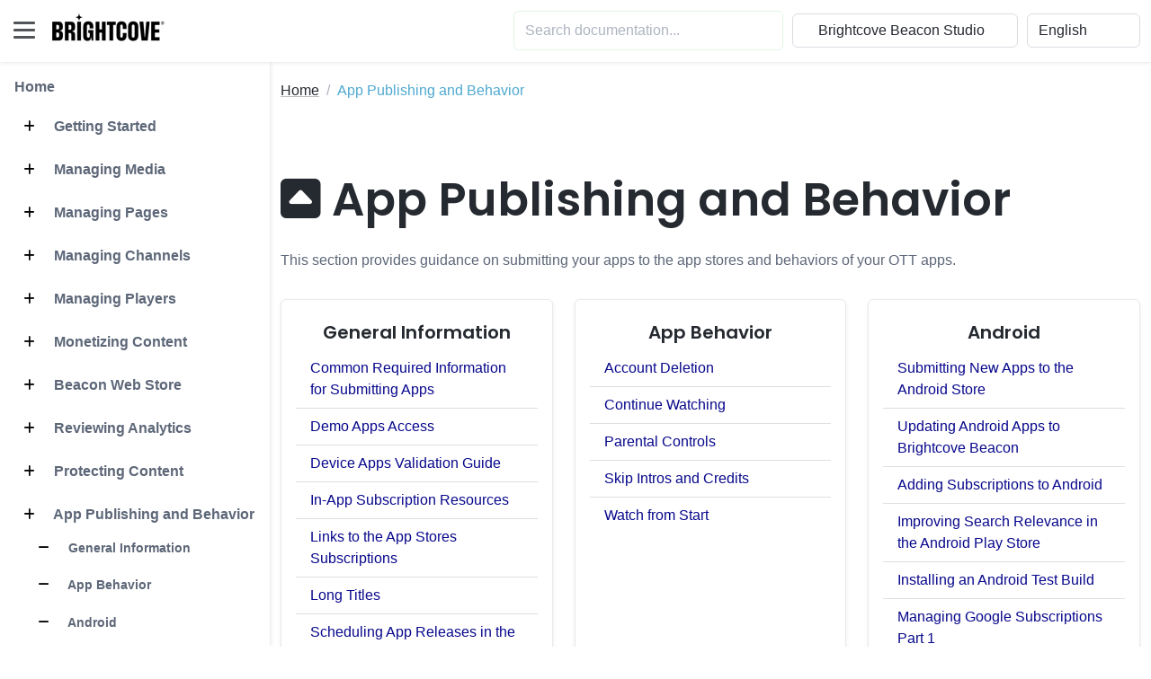

--- FILE ---
content_type: text/html
request_url: https://beacon-help.support.brightcove.com/publishing-apps/index.html
body_size: 165979
content:
<!DOCTYPE html>
<html lang="en"> 
    <head>
        <title>App Publishing and Behavior</title>
        
        <!-- Meta -->
        <meta charset="utf-8">
        <meta http-equiv="X-UA-Compatible" content="IE=edge">
        <meta name="viewport" content="width=device-width, initial-scale=1.0">
        <meta name="description" content="This section provides guidance on submitting your apps to the app stores and behaviors of your OTT apps.">
        
        <!-- Google Font -->
        <link href="/assets/s-site-assets-stylesheets/fonts/poppins.css" rel="stylesheet">
        <link rel="stylesheet" href="/assets/s-site-assets-stylesheets/fonts/articulat-site.css">
        <link href="/assets/s-site-assets-stylesheets/fonts/source-code-pro.css" rel="stylesheet">
        
        <!-- FontAwesome JS-->
        
        
        <link rel="stylesheet" href="https://cdnjs.cloudflare.com/ajax/libs/font-awesome/6.5.1/css/all.min.css" integrity="sha512-DTOQO9RWCH3ppGqcWaEA1BIZOC6xxalwEsw9c2QQeAIftl+Vegovlnee1c9QX4TctnWMn13TZye+giMm8e2LwA==" crossorigin="anonymous" referrerpolicy="no-referrer" />
        
        <!-- Plugins CSS -->
        <link rel="stylesheet" href="//cdnjs.cloudflare.com/ajax/libs/highlight.js/9.15.2/styles/atom-one-dark.min.css">
        <link rel="stylesheet" href="/assets/s-site-assets-template-stylesheets/plugins/simplelightbox/simple-lightbox.min.css">

        <!-- Theme CSS -->  
        <link id="theme-style" rel="stylesheet" href="/assets/s-site-assets-template-stylesheets/css/theme.css">
        <link rel="stylesheet" href="/assets/s-site-assets-stylesheets/prism.css">
        <link rel="stylesheet" href="/assets/s-site-assets-template-stylesheets/custom-css/styles.css">


        <!-- Google tag (gtag.js) -->
        <script async src="https://www.googletagmanager.com/gtag/js?id=G-XBJC11HF8Z"></script>
        <script translate="no">
        window.dataLayer = window.dataLayer || [];
        function gtag(){dataLayer.push(arguments);}
        gtag('js', new Date());

        gtag('config', 'G-XBJC11HF8Z');
        </script>
        <script src="/assets/s-site-assets-scripts/sixth-sense.js"></script>
        <script src="/assets/s-site-assets-scripts/feather.min.js"></script>

    </head> 

    <body class="docs-page">
        <div id="consent_blackbar"></div>
        <div id="teconsent"></div>
        <script async="async"
            src="https://url.us.m.mimecastprotect.com/s/5CgOCzpzDQU89lO9HgivF9GSgA?domain=consent.trustarc.com"></script>
        

<header class="header fixed-top">
  <div class="branding docs-branding">
    <div class="container-fluid position-relative py-2">
      <div class="docs-logo-wrapper">
        <button id="docs-sidebar-toggler" class="docs-sidebar-toggler"
          type="button">
          <span></span>
          <span></span>
          <span></span>
        </button>
        <div class="site-logo"><a class="navbar-brand"
            href="https://support.brightcove.com/"
            style="margin-left: 15px;">
            <img class="logo-icon me-2"
              src="/assets/s-site-assets-template-stylesheets/images/bc_logo_black_1@1x.png"
              alt="logo" style="margin-bottom: 9px;">
            <!-- <span class="logo-text">BRIGHTCOVE</span> -->
          </a></div>
      </div><!--//docs-logo-wrapper-->

      <div class="docs-top-utilities d-flex justify-content-end
        align-items-center">
        
        <!-- Search bar -->
        <div id="nav-search-box" class="top-search-box d-none d-lg-flex" style="margin-right: 10px ;"></div>

<select id="site_select" class="form-select select-focus" style="width:
          20%; margin-right: 10px;" translate="no">
          <option value="">Other Brightcove Docs</option>
          
          
          <option value="https://support.brightcove.com" translate="no">Documentation Home</option>
          
          
          
          <option value="https://support.brightcove.com/" translate="no">-- VIDEO CLOUD --</option>
          
          
          
          <option value="https://studio.support.brightcove.com" translate="no">&nbsp;&nbsp;&nbsp;&nbsp;Video Cloud Studio</option>
          
          
          
          <option value="https://mstudio.support.brightcove.com" translate="no">&nbsp;&nbsp;&nbsp;&nbsp;Marketing Studio</option>
          
          
          
          <option value="https://player.support.brightcove.com" translate="no">&nbsp;&nbsp;&nbsp;&nbsp;Brightcove Player Development</option>
          
          
          
          <option value="https://apis.support.brightcove.com" translate="no">&nbsp;&nbsp;&nbsp;&nbsp;Video Cloud Platform APIs</option>
          
          
          
          <option value="https://sdks.support.brightcove.com" translate="no">&nbsp;&nbsp;&nbsp;&nbsp;Video Cloud Device SDKs</option>
          
          
          
          <option value="https://integrations.support.brightcove.com" translate="no">&nbsp;&nbsp;&nbsp;&nbsp;Integrations and CMS Connectors</option>
          
          
          
          <option value="https://general.support.brightcove.com" translate="no">&nbsp;&nbsp;&nbsp;&nbsp;Video Cloud General Information</option>
          
          
          
          <option value="https://support.brightcove.com/" translate="no">-- VIDEO ESSENTIALS --</option>
          
          
          
          <option value="https://beacon-help.support.brightcove.com" translate="no">&nbsp;&nbsp;&nbsp;&nbsp;Brightcove Beacon Studio</option>
          
          
          
          <option value="https://beacon.support.brightcove.com" translate="no">&nbsp;&nbsp;&nbsp;&nbsp;Brightcove Beacon Classic</option>
          
          
          
          <option value="https://corptv.support.brightcove.com" translate="no">&nbsp;&nbsp;&nbsp;&nbsp;CorpTV</option>
          
          
          
          <option value="https://live.support.brightcove.com" translate="no">&nbsp;&nbsp;&nbsp;&nbsp;Brightcove Live</option>
          
          
          
          <option value="https://zencoder.support.brightcove.com" translate="no">&nbsp;&nbsp;&nbsp;&nbsp;Zencoder</option>
          
          
          
          <option value="https://support.brightcove.com/" translate="no">-- VIDEO CLOUD ADD-ONS --</option>
          
          
          
          <option value="https://gallery.support.brightcove.com" translate="no">&nbsp;&nbsp;&nbsp;&nbsp;Brightcove Gallery</option>
          
          
          
          <option value="https://studio.support.brightcove.com/social/index.html" translate="no">&nbsp;&nbsp;&nbsp;&nbsp;Brightcove Social</option>
          
          
          
          <option value="https://interactivity.support.brightcove.com/index.html" translate="no">&nbsp;&nbsp;&nbsp;&nbsp;Brightcove Interactivity</option>
          
          
          
          <option value="https://ssai.support.brightcove.com" translate="no">&nbsp;&nbsp;&nbsp;&nbsp;Brightcove SSAI</option>
          
          
          
          <option value="https://campaign.support.brightcove.com" translate="no">&nbsp;&nbsp;&nbsp;&nbsp;Brightcove Campaign</option>
          
          
          
          <option value="https://engage.support.brightcove.com" translate="no">&nbsp;&nbsp;&nbsp;&nbsp;Brightcove Engage</option>
          
          
        </select>

        <select id="language_select" class="form-select select-focus" style="width: 10%;"
          onchange="doGTranslate(this);" translate="no">
          <!-- <option value="">Select Language</option> -->
          <option value="en|en" translate="No">English</option>
          <option value="en|zh-TW" translate="No">繁體中文</option>
          <option value="en|fr" translate="No">Français</option>
          <option value="en|de" translate="No">Deutsch</option>
          <option value="en|ja" translate="No">日本語</option>
          <option value="en|ko" translate="No">한국어</option>
          <option value="en|es" translate="No">Español</option>
        </select>

        <script translate="no">
          /* <![CDATA[ */
          function doGTranslate(lang_pair) {if(lang_pair.value)lang_pair=lang_pair.value;if(lang_pair=='')return;var lang=lang_pair.split('|')[1];var plang=location.hostname.split('.')[0];if(plang.length !=2 && plang.toLowerCase() != 'zh-cn' && plang.toLowerCase() != 'zh-tw')plang='en';location.href=location.protocol+'//'+(lang == 'en' ? '' : lang+'.')+location.hostname.replace('www.', '').replace(RegExp('^' + plang + '\\.'), '')+location.pathname+location.search;}
          /* ]]> */
        </script>
      </div>
    </div>
  </div>
</header><!--//header-->

<div class="docs-wrapper">
  <div id="docs-sidebar" class="docs-sidebar" style="padding-right: 15px;">
    <div id="nav-search-box" class="top-search-box d-lg-none p-3"></div>
    <div class="row">
      
        <div id="side_nav" style="margin-left: 1em; display: inline-block; border-right: 1px solid #e5e5e6; padding-right: 1em;">
          
          <nav class="docs-nav sidenav" aria-label="Main">
            <ul class="site-nav" style="list-style-type: none;">
            
            
            
            <li class="nav-item section-title"><a class="nav-link" href="/index.html">Home</a></li>
            
            
            
            
            <li class="nav-item section-title"><a class="nav-link" href="/get-started/index.html"><span class="theme-icon-holder me-2">
              <i class="fa-solid fa-plus"></i></span>&nbsp;Getting Started</a>
              <ul role="list" class="section-items list-unstyled nav flex-column pb-3" style="display:none;">
              
              
              
              <li class="nav-item"><a class="nav-link" href="/get-started/learning-guide-bc-beacon.html">Brightcove Beacon Learning Guide</a></li>
              
              
              
              
              
              <li class="nav-item"><a class="nav-link" href="/get-started/implementation-phases.html">Implementation Phases</a></li>
              
              
              
              
              
              <li class="nav-item"><a class="nav-link" href="/get-started/getting-started-beacon-studio.html">Getting Started with Beacon Studio</a></li>
              
              
              
              
              
              <li class="nav-item"><a class="nav-link" href="/general/references/beacon-studio-or-classic.html">When to Use Beacon Studio and/or Beacon Classic</a></li>
              
              
              
              
              
              <li class="nav-item"><a class="nav-link" href="/get-started/design-best-practices.html">App Design Best Practices</a></li>
              
              
              
              
              
              <li class="nav-item"><a class="nav-link" href="/get-started/app-design-considerations.html">App Design Considerations</a></li>
              
              
              
              

              <li class="nav-item subsection-title">
                
                <a class="nav-link" href="/get-started/basics/index.html">
                  <span class="theme-icon-holder me-2"><i class="fa-solid fa-minus"></i></span>&nbsp;Learn the Basics</a>
                

                <ul role="list" class="section-items list-unstyled nav flex-column pb-3" style="display:none;">
                  
                  

                  <li class="nav-item section-title">
                    
                    <a class="nav-link" href="/get-started/basics/layout/index.html"><span class="theme-icon-holder me-2">
                      <i class="fa-solid fa-minus"></i><span>&nbsp;Layout</a>
                    
                    
                    <ul role="list" class="section-items list-unstyled nav flex-column pb-3" style="display:none;">
                      
                      
                      <li class="nav-item subsection-doc">
                        <a class="nav-link" href="/get-started/basics/layout/archiving-pages.html">Archiving Pages</a>
                      </li>
                      
                      
                      
                      <li class="nav-item subsection-doc">
                        <a class="nav-link" href="/get-started/basics/layout/availability-date.html">Configuring Calendar Restrictions</a>
                      </li>
                      
                      
                      
                      <li class="nav-item subsection-doc">
                        <a class="nav-link" href="/get-started/basics/layout/availability-device.html">Configuring Device Restrictions</a>
                      </li>
                      
                      
                      
                      <li class="nav-item subsection-doc">
                        <a class="nav-link" href="/get-started/basics/layout/availability-location.html">Configuring Location Restrictions</a>
                      </li>
                      
                      
                      
                      <li class="nav-item subsection-doc">
                        <a class="nav-link" href="/get-started/basics/layout/creating-page.html">Creating a Page</a>
                      </li>
                      
                      
                    </ul>
                  </li>
                  
                  
                  

                  <li class="nav-item section-title">
                    
                    <a class="nav-link" href="/get-started/basics/media/index.html"><span class="theme-icon-holder me-2">
                      <i class="fa-solid fa-minus"></i><span>&nbsp;Media</a>
                    
                    
                    <ul role="list" class="section-items list-unstyled nav flex-column pb-3" style="display:none;">
                      
                      
                      <li class="nav-item subsection-doc">
                        <a class="nav-link" href="/get-started/basics/media/activating-and-deactivating-video.html">Activating Videos</a>
                      </li>
                      
                      
                      
                      <li class="nav-item subsection-doc">
                        <a class="nav-link" href="/get-started/basics/media/adding-episode-season.html">Adding an Episode to a Season</a>
                      </li>
                      
                      
                      
                      <li class="nav-item subsection-doc">
                        <a class="nav-link" href="/get-started/basics/media/capturing-video-poster-thumbnail-images.html">Capturing Video Poster Images</a>
                      </li>
                      
                      
                      
                      <li class="nav-item subsection-doc">
                        <a class="nav-link" href="/get-started/basics/media/creating-manual-playlist.html">Creating a Manual Playlist</a>
                      </li>
                      
                      
                      
                      <li class="nav-item subsection-doc">
                        <a class="nav-link" href="/get-started/basics/media/creating-season.html">Creating a Season</a>
                      </li>
                      
                      
                      
                      <li class="nav-item subsection-doc">
                        <a class="nav-link" href="/get-started/basics/media/creating-series.html">Creating a Series</a>
                      </li>
                      
                      
                      
                      <li class="nav-item subsection-doc">
                        <a class="nav-link" href="/get-started/basics/media/creating-smart-playlist.html">Creating a Smart Playlist</a>
                      </li>
                      
                      
                      
                      <li class="nav-item subsection-doc">
                        <a class="nav-link" href="/get-started/basics/media/editing-basic-video-details.html">Editing Basic Video Details</a>
                      </li>
                      
                      
                      
                      <li class="nav-item subsection-doc">
                        <a class="nav-link" href="/get-started/basics/media/editing-video-properties-multiple-videos.html">Editing Multiple Videos</a>
                      </li>
                      
                      
                      
                      <li class="nav-item subsection-doc">
                        <a class="nav-link" href="/get-started/basics/media/organizing-videos-using-folders.html">Using Folders</a>
                      </li>
                      
                      
                      
                      <li class="nav-item subsection-doc">
                        <a class="nav-link" href="/get-started/basics/media/uploading-video-poster-thumbnail-images.html">Uploading Video Images</a>
                      </li>
                      
                      
                      
                      <li class="nav-item subsection-doc">
                        <a class="nav-link" href="/get-started/basics/media/uploading-videos.html">Uploading Videos</a>
                      </li>
                      
                      
                    </ul>
                  </li>
                  
                  
                  

                  <li class="nav-item section-title">
                    
                    <a class="nav-link" href="/get-started/basics/players/index.html"><span class="theme-icon-holder me-2">
                      <i class="fa-solid fa-minus"></i><span>&nbsp;Players</a>
                    
                    
                    <ul role="list" class="section-items list-unstyled nav flex-column pb-3" style="display:none;">
                      
                      
                      <li class="nav-item subsection-doc">
                        <a class="nav-link" href="/get-started/basics/players/creating-player.html">Creating a Player</a>
                      </li>
                      
                      
                      
                      <li class="nav-item subsection-doc">
                        <a class="nav-link" href="/get-started/basics/players/creating-playlist-player.html">Creating a Playlist Player</a>
                      </li>
                      
                      
                      
                      <li class="nav-item subsection-doc">
                        <a class="nav-link" href="/get-started/basics/players/styling-player.html">Styling Players</a>
                      </li>
                      
                      
                    </ul>
                  </li>
                  
                  
                  

                  <li class="nav-item section-title">
                    
                    <a class="nav-link" href="/get-started/basics/analytics/index.html"><span class="theme-icon-holder me-2">
                      <i class="fa-solid fa-minus"></i><span>&nbsp;Analytics</a>
                    
                    
                    <ul role="list" class="section-items list-unstyled nav flex-column pb-3" style="display:none;">
                      
                      
                      <li class="nav-item subsection-doc">
                        <a class="nav-link" href="/get-started/basics/analytics/determining-how-much-video-being-watched.html">Determining How Much of a Video is Watched</a>
                      </li>
                      
                      
                      
                      <li class="nav-item subsection-doc">
                        <a class="nav-link" href="/get-started/basics/analytics/determining-which-videos-have-most-views.html">Determining Which Videos Have the Most Views</a>
                      </li>
                      
                      
                    </ul>
                  </li>
                  
                  
                  

                  <li class="nav-item section-title">
                    
                    <a class="nav-link" href="/get-started/basics/admin/index.html"><span class="theme-icon-holder me-2">
                      <i class="fa-solid fa-minus"></i><span>&nbsp;Administration</a>
                    
                    
                    <ul role="list" class="section-items list-unstyled nav flex-column pb-3" style="display:none;">
                      
                      
                      <li class="nav-item subsection-doc">
                        <a class="nav-link" href="/get-started/basics/admin/adding-user-account.html">Adding Users to an Account</a>
                      </li>
                      
                      
                    </ul>
                  </li>
                  
                  
                </ul>
              </li>
              
              
              

              <li class="nav-item subsection-title">
                
                <a class="nav-link" href="/get-started/training/index.html">
                  <span class="theme-icon-holder me-2"><i class="fa-solid fa-minus"></i></span>&nbsp;Training</a>
                

                <ul role="list" class="section-items list-unstyled nav flex-column pb-3" style="display:none;">
                  
                  
                  
                  <li class="nav-item"><a class="nav-link" href="/get-started/training/online-training-courses.html">Online Training Courses</a></li>
                  
                  
                  
                  
                  
                  <li class="nav-item"><a class="nav-link" href="/get-started/training/brightcove-university.html">Brightcove Academy</a></li>
                  
                  
                  
                </ul>
              </li>
              
              
            </ul>
            </li>
            
            
            
            <li class="nav-item section-title"><a class="nav-link" href="/media/index.html"><span class="theme-icon-holder me-2">
              <i class="fa-solid fa-plus"></i></span>&nbsp;Managing Media</a>
              <ul role="list" class="section-items list-unstyled nav flex-column pb-3" style="display:none;">
              
              

              <li class="nav-item subsection-title">
                
                <a class="nav-link" href="/media/module/index.html">
                  <span class="theme-icon-holder me-2"><i class="fa-solid fa-minus"></i></span>&nbsp;Using the Media Module</a>
                

                <ul role="list" class="section-items list-unstyled nav flex-column pb-3" style="display:none;">
                  
                  
                  
                  <li class="nav-item"><a class="nav-link" href="/media/module/getting-started-media-module.html">Getting Started with the Media Module</a></li>
                  
                  
                  
                  
                  
                  <li class="nav-item"><a class="nav-link" href="/media/module/how-search-videos-and-playlists-media-module.html">Searching Videos and Playlists</a></li>
                  
                  
                  
                </ul>
              </li>
              
              
              

              <li class="nav-item subsection-title">
                
                <a class="nav-link" href="/media/manage/index.html">
                  <span class="theme-icon-holder me-2"><i class="fa-solid fa-minus"></i></span>&nbsp;Managing Video Files</a>
                

                <ul role="list" class="section-items list-unstyled nav flex-column pb-3" style="display:none;">
                  
                  
                  
                  <li class="nav-item"><a class="nav-link" href="/media/manage/downloading-videos-video-cloud.html">Downloading Videos</a></li>
                  
                  
                  
                  
                  
                  <li class="nav-item"><a class="nav-link" href="/media/manage/exporting-video-data.html">Exporting Video Data</a></li>
                  
                  
                  
                  
                  
                  <li class="nav-item"><a class="nav-link" href="/media/manage/replacing-video-source-file.html">Replacing a Video Source File</a></li>
                  
                  
                  
                  
                  
                  <li class="nav-item"><a class="nav-link" href="/media/manage/retranscoding-videos-using-media-module.html">Retranscoding Videos</a></li>
                  
                  
                  
                  
                  
                  <li class="nav-item"><a class="nav-link" href="/media/manage/uploading-videos-using-upload-module.html">Uploading Videos</a></li>
                  
                  
                  
                  
                  
                  <li class="nav-item"><a class="nav-link" href="/media/manage/uploading-videos-remote-urls.html">Uploading Videos Remote URLs</a></li>
                  
                  
                  
                  
                  
                  <li class="nav-item"><a class="nav-link" href="/media/manage/working-remote-asset-videos.html">Working with Remote Asset Videos</a></li>
                  
                  
                  
                </ul>
              </li>
              
              
              

              <li class="nav-item subsection-title">
                
                <a class="nav-link" href="/media/properties/index.html">
                  <span class="theme-icon-holder me-2"><i class="fa-solid fa-minus"></i></span>&nbsp;Video Properties</a>
                

                <ul role="list" class="section-items list-unstyled nav flex-column pb-3" style="display:none;">
                  
                  
                  
                  <li class="nav-item"><a class="nav-link" href="/media/properties/capturing-poster-and-thumbnail-images.html">Capturing Poster and Thumbnail Images</a></li>
                  
                  
                  
                  
                  
                  <li class="nav-item"><a class="nav-link" href="/media/properties/configuring-video-availability.html">Configuring Video Availability</a></li>
                  
                  
                  
                  
                  
                  <li class="nav-item"><a class="nav-link" href="/media/properties/editing-video-properties-using-media-module.html">Editing Video Details</a></li>
                  
                  
                  
                  
                  
                  <li class="nav-item"><a class="nav-link" href="/media/properties/editing-video-properties-using-quick-edit.html">Editing Details using Quick Edit</a></li>
                  
                  
                  
                  
                  
                  <li class="nav-item"><a class="nav-link" href="/media/properties/managing-videos.html">Managing Videos</a></li>
                  
                  
                  
                  
                  
                  <li class="nav-item"><a class="nav-link" href="/media/properties/quality-selector.html">Quality Selector</a></li>
                  
                  
                  
                  
                  
                  <li class="nav-item"><a class="nav-link" href="/media/properties/uploading-poster-and-thumbnail-images.html">Uploading Video Images</a></li>
                  
                  
                  
                </ul>
              </li>
              
              
              

              <li class="nav-item subsection-title">
                
                <a class="nav-link" href="/media/series-seasons/index.html">
                  <span class="theme-icon-holder me-2"><i class="fa-solid fa-minus"></i></span>&nbsp;Series and Seasons</a>
                

                <ul role="list" class="section-items list-unstyled nav flex-column pb-3" style="display:none;">
                  
                  
                  
                  <li class="nav-item"><a class="nav-link" href="/media/series-seasons/configuring-season-availability.html">Configuring Season Availability</a></li>
                  
                  
                  
                  
                  
                  <li class="nav-item"><a class="nav-link" href="/media/series-seasons/configuring-series-availability.html">Configuring Series Availability</a></li>
                  
                  
                  
                  
                  
                  <li class="nav-item"><a class="nav-link" href="/media/series-seasons/creating-managing-rule-sets.html">Creating and Managing Rule Sets</a></li>
                  
                  
                  
                  
                  
                  <li class="nav-item"><a class="nav-link" href="/media/series-seasons/creating-series-seasons-episodes.html">Creating Series, Seasons & Episodes</a></li>
                  
                  
                  
                  
                  
                  <li class="nav-item"><a class="nav-link" href="/media/series-seasons/editing-series-details.html">Editing Series Details</a></li>
                  
                  
                  
                  
                  
                  <li class="nav-item"><a class="nav-link" href="/media/series-seasons/managing-series.html">Managing Series</a></li>
                  
                  
                  
                </ul>
              </li>
              
              
              

              <li class="nav-item subsection-title">
                
                <a class="nav-link" href="/media/organize/index.html">
                  <span class="theme-icon-holder me-2"><i class="fa-solid fa-minus"></i></span>&nbsp;Organizing Videos</a>
                

                <ul role="list" class="section-items list-unstyled nav flex-column pb-3" style="display:none;">
                  
                  
                  
                  <li class="nav-item"><a class="nav-link" href="/media/organize/configuring-playlist-availability.html">Configuring Playlist Availability</a></li>
                  
                  
                  
                  
                  
                  <li class="nav-item"><a class="nav-link" href="/media/organize/creating-beacon-playlist.html">Creating a Beacon Classic Playlist</a></li>
                  
                  
                  
                  
                  
                  <li class="nav-item"><a class="nav-link" href="/media/organize/creating-and-managing-playlists.html">Creating and Managing Playlists</a></li>
                  
                  
                  
                  
                  
                  <li class="nav-item"><a class="nav-link" href="/media/organize/introduction-playlists.html">Introduction to Playlists</a></li>
                  
                  
                  
                  
                  
                  <li class="nav-item"><a class="nav-link" href="/media/organize/organizing-videos-using-folders.html">Organizing Videos Using Folders</a></li>
                  
                  
                  
                </ul>
              </li>
              
              
              

              <li class="nav-item subsection-title">
                
                <a class="nav-link" href="/media/captions/index.html">
                  <span class="theme-icon-holder me-2"><i class="fa-solid fa-minus"></i></span>&nbsp;Captions and Audio Files</a>
                

                <ul role="list" class="section-items list-unstyled nav flex-column pb-3" style="display:none;">
                  
                  
                  
                  <li class="nav-item"><a class="nav-link" href="/media/captions/adding-audio-tracks-videos-using-media-module.html">Adding Audio Tracks to Videos</a></li>
                  
                  
                  
                  
                  
                  <li class="nav-item"><a class="nav-link" href="/media/captions/adding-captions-videos-using-media-module.html">Adding Captions to Videos</a></li>
                  
                  
                  
                  
                  
                  <li class="nav-item"><a class="nav-link" href="/media/captions/generating-captions-videos.html">Generating Captions for Videos</a></li>
                  
                  
                  
                  
                  
                  <li class="nav-item"><a class="nav-link" href="/media/captions/overview-adding-captions-video.html">Overview: Adding Captions to a Video</a></li>
                  
                  
                  
                  
                  
                  <li class="nav-item"><a class="nav-link" href="/media/captions/styling-captions.html">Styling Captions</a></li>
                  
                  
                  
                  
                  
                  <li class="nav-item"><a class="nav-link" href="/media/captions/using-the-caption-editor.html">Using the Caption Editor</a></li>
                  
                  
                  
                </ul>
              </li>
              
              
              

              <li class="nav-item subsection-title">
                
                <a class="nav-link" href="/media/general/index.html">
                  <span class="theme-icon-holder me-2"><i class="fa-solid fa-minus"></i></span>&nbsp;General Information</a>
                

                <ul role="list" class="section-items list-unstyled nav flex-column pb-3" style="display:none;">
                  
                  
                  
                  <li class="nav-item"><a class="nav-link" href="/media/general/increasing-quality-poster-and-thumbnail-images.html">Increasing the Quality of Poster Images</a></li>
                  
                  
                  
                  
                  
                  <li class="nav-item"><a class="nav-link" href="/media/general/offline-playback-beacon.html">Offline Playback</a></li>
                  
                  
                  
                  
                  
                  <li class="nav-item"><a class="nav-link" href="/media/general/setting-required-fields-videos.html">Setting Required Fields</a></li>
                  
                  
                  
                  
                  
                  <li class="nav-item"><a class="nav-link" href="/media/general/media-sharing-using-media-module.html">Sharing Videos</a></li>
                  
                  
                  
                  
                  
                  <li class="nav-item"><a class="nav-link" href="/media/general/syncing-video-cloud-catalog.html">Syncing with Video Cloud Catalog</a></li>
                  
                  
                  
                  
                  
                  <li class="nav-item"><a class="nav-link" href="/media/general/working-cue-points-media-module.html">Working with Cue Points</a></li>
                  
                  
                  
                  
                  
                  <li class="nav-item"><a class="nav-link" href="/media/general/working-multi-lingual-metadata.html">Working with Multi-Lingual Metadata</a></li>
                  
                  
                  
                </ul>
              </li>
              
              
            </ul>
            </li>
            
            
            
            <li class="nav-item section-title"><a class="nav-link" href="/layout/index.html"><span class="theme-icon-holder me-2">
              <i class="fa-solid fa-plus"></i></span>&nbsp;Managing Pages</a>
              <ul role="list" class="section-items list-unstyled nav flex-column pb-3" style="display:none;">
              
              
              
              <li class="nav-item"><a class="nav-link" href="/layout/getting-started-layout-module.html">Getting Started with the Layout Module</a></li>
              
              
              
              
              
              <li class="nav-item"><a class="nav-link" href="/layout/configuring-app-settings.html">Configuring App Settings</a></li>
              
              
              
              
              
              <li class="nav-item"><a class="nav-link" href="/layout/adding-pages-to-playlists.html">Adding Pages to Playlists</a></li>
              
              
              
              
              
              <li class="nav-item"><a class="nav-link" href="/layout/configuring-page-availability.html">Configuring Page Availability</a></li>
              
              
              
              
              
              <li class="nav-item"><a class="nav-link" href="/layout/creating-managing-pages.html">Creating and Managing Pages</a></li>
              
              
              
              
              
              <li class="nav-item"><a class="nav-link" href="/layout/managing-playlists-on-pages.html">Managing Playlists on Pages</a></li>
              
              
              
              
              
              <li class="nav-item"><a class="nav-link" href="/layout/managing-secondary-pages.html">Managing Secondary Pages</a></li>
              
              
              
              
              
              <li class="nav-item"><a class="nav-link" href="/layout/ott-catalog-export.html">OTT Catalog Export</a></li>
              
              
              
              
              
              <li class="nav-item"><a class="nav-link" href="/layout/page-details-overview.html">Page Details Overview</a></li>
              
              
              
              
              
              <li class="nav-item"><a class="nav-link" href="/layout/e-selection.html">Player E Selection</a></li>
              
              
              
              
              
              <li class="nav-item"><a class="nav-link" href="/layout/e-live-features.html">Player E Live Features</a></li>
              
              
              
              
              
              <li class="nav-item"><a class="nav-link" href="/layout/e-vod-features.html">Player E VOD Features</a></li>
              
              
              
              
              
              <li class="nav-item"><a class="nav-link" href="/layout/text-tracks-list.html">Text Tracks List</a></li>
              
              
              
              
              
              <li class="nav-item"><a class="nav-link" href="/layout/clearing-cache.html">Refreshing the App Cache</a></li>
              
              
              
              
              
              <li class="nav-item"><a class="nav-link" href="/layout/using-content-layouts.html">Using Content Layouts</a></li>
              
              
              
              
              
              <li class="nav-item"><a class="nav-link" href="/layout/using-core-pages.html">Using Core Pages</a></li>
              
              
              
              
              
              <li class="nav-item"><a class="nav-link" href="/layout/using-page-layouts.html">Using Page Layouts</a></li>
              
              
              
              
              
              <li class="nav-item"><a class="nav-link" href="/layout/using-view-all.html">Using View All Pages</a></li>
              
              
              
            </ul>
            </li>
            
            
            
            <li class="nav-item section-title"><a class="nav-link" href="/channels/index.html"><span class="theme-icon-holder me-2">
              <i class="fa-solid fa-plus"></i></span>&nbsp;Managing Channels</a>
              <ul role="list" class="section-items list-unstyled nav flex-column pb-3" style="display:none;">
              
              

              <li class="nav-item subsection-title">
                
                <a class="nav-link" href="/channels/beacon-channels/index.html">
                  <span class="theme-icon-holder me-2"><i class="fa-solid fa-minus"></i></span>&nbsp;Beacon Channels</a>
                

                <ul role="list" class="section-items list-unstyled nav flex-column pb-3" style="display:none;">
                  
                  
                  
                  <li class="nav-item"><a class="nav-link" href="/channels/beacon-channels/creating-a-channel.html">Creating a Beacon Channel</a></li>
                  
                  
                  
                  
                  
                  <li class="nav-item"><a class="nav-link" href="/channels/beacon-channels/electronic-program-guides.html">Creating an EPG</a></li>
                  
                  
                  
                  
                  
                  <li class="nav-item"><a class="nav-link" href="/channels/beacon-channels/streaming-vods-to-a-channel.html">Streaming VODs to a Channel</a></li>
                  
                  
                  
                </ul>
              </li>
              
              
              

              <li class="nav-item subsection-title">
                
                <a class="nav-link" href="/channels/cloud-playout/index.html">
                  <span class="theme-icon-holder me-2"><i class="fa-solid fa-minus"></i></span>&nbsp;Cloud Playout Channels</a>
                

                <ul role="list" class="section-items list-unstyled nav flex-column pb-3" style="display:none;">
                  
                  

                  <li class="nav-item section-title">
                    
                    <a class="nav-link" href="/channels/cloud-playout/getting-started/index.html"><span class="theme-icon-holder me-2">
                      <i class="fa-solid fa-minus"></i><span>&nbsp;Getting Started</a>
                    
                    
                    <ul role="list" class="section-items list-unstyled nav flex-column pb-3" style="display:none;">
                      
                      
                      <li class="nav-item subsection-doc">
                        <a class="nav-link" href="/channels/cloud-playout/getting-started/cloud-playout-overview.html">Overview: Cloud Playout</a>
                      </li>
                      
                      
                      
                      <li class="nav-item subsection-doc">
                        <a class="nav-link" href="/channels/cloud-playout/getting-started/cloud-playout-stream-vod.html">Creating a Cloud Playout Channel</a>
                      </li>
                      
                      
                    </ul>
                  </li>
                  
                  
                  

                  <li class="nav-item section-title">
                    
                    <a class="nav-link" href="/channels/cloud-playout/general/index.html"><span class="theme-icon-holder me-2">
                      <i class="fa-solid fa-minus"></i><span>&nbsp;General Information</a>
                    
                    
                    <ul role="list" class="section-items list-unstyled nav flex-column pb-3" style="display:none;">
                      
                      
                      <li class="nav-item subsection-doc">
                        <a class="nav-link" href="/channels/cloud-playout/general/configuring-s3-buckets.html">Configuring S3 Buckets</a>
                      </li>
                      
                      
                      
                      <li class="nav-item subsection-doc">
                        <a class="nav-link" href="/channels/cloud-playout/general/channel-live-redundancy.html">Using Live Redundancy with Channels</a>
                      </li>
                      
                      
                      
                      <li class="nav-item subsection-doc">
                        <a class="nav-link" href="/channels/cloud-playout/general/managing-slates.html">Managing Slates</a>
                      </li>
                      
                      
                      
                      <li class="nav-item subsection-doc">
                        <a class="nav-link" href="/channels/cloud-playout/general/searching-for-channels.html">Searching for Channels</a>
                      </li>
                      
                      
                    </ul>
                  </li>
                  
                  
                  

                  <li class="nav-item section-title">
                    
                    <a class="nav-link" href="/channels/cloud-playout/managing-content/index.html"><span class="theme-icon-holder me-2">
                      <i class="fa-solid fa-minus"></i><span>&nbsp;Managing Channel Content</a>
                    
                    
                    <ul role="list" class="section-items list-unstyled nav flex-column pb-3" style="display:none;">
                      
                      
                      <li class="nav-item subsection-doc">
                        <a class="nav-link" href="/channels/cloud-playout/managing-content/cloud-playout-add-content.html">Managing the Channel Program</a>
                      </li>
                      
                      
                      
                      <li class="nav-item subsection-doc">
                        <a class="nav-link" href="/channels/cloud-playout/managing-content/managing-programs.html">Managing Multiple Programs</a>
                      </li>
                      
                      
                      
                      <li class="nav-item subsection-doc">
                        <a class="nav-link" href="/channels/cloud-playout/managing-content/static-image-overlays.html">Adding Static Image Overlays</a>
                      </li>
                      
                      
                      
                      <li class="nav-item subsection-doc">
                        <a class="nav-link" href="/channels/cloud-playout/managing-content/dynamic-overlays.html">Adding Dynamic Overlays</a>
                      </li>
                      
                      
                      
                      <li class="nav-item subsection-doc">
                        <a class="nav-link" href="/channels/cloud-playout/managing-content/adding-bumpers-to-vod.html">Adding Bumpers to Cloud Playout</a>
                      </li>
                      
                      
                      
                      <li class="nav-item subsection-doc">
                        <a class="nav-link" href="/channels/cloud-playout/managing-content/import-captions.html">Importing Captions</a>
                      </li>
                      
                      
                    </ul>
                  </li>
                  
                  
                  

                  <li class="nav-item section-title">
                    
                    <a class="nav-link" href="/channels/cloud-playout/monetization/index.html"><span class="theme-icon-holder me-2">
                      <i class="fa-solid fa-minus"></i><span>&nbsp;Monetizing Channels</a>
                    
                    
                    <ul role="list" class="section-items list-unstyled nav flex-column pb-3" style="display:none;">
                      
                      
                      <li class="nav-item subsection-doc">
                        <a class="nav-link" href="/channels/cloud-playout/monetization/enabling-server-side-ads.html">Monetizing Cloud Playout</a>
                      </li>
                      
                      
                      
                      <li class="nav-item subsection-doc">
                        <a class="nav-link" href="/channels/cloud-playout/monetization/mid-roll-ad-insertion.html">Adding Mid-Roll Ads to a Channel</a>
                      </li>
                      
                      
                    </ul>
                  </li>
                  
                  
                  

                  <li class="nav-item section-title">
                    
                    <a class="nav-link" href="/channels/cloud-playout/publishing/index.html"><span class="theme-icon-holder me-2">
                      <i class="fa-solid fa-minus"></i><span>&nbsp;Publishing Channels</a>
                    
                    
                    <ul role="list" class="section-items list-unstyled nav flex-column pb-3" style="display:none;">
                      
                      
                      <li class="nav-item subsection-doc">
                        <a class="nav-link" href="/channels/cloud-playout/publishing/hard-start.html">Setting a Hard Start for a Channel</a>
                      </li>
                      
                      
                      
                      <li class="nav-item subsection-doc">
                        <a class="nav-link" href="/channels/cloud-playout/publishing/publish-channel-beacon.html">Publishing a Cloud Playout Channel</a>
                      </li>
                      
                      
                      
                      <li class="nav-item subsection-doc">
                        <a class="nav-link" href="/channels/cloud-playout/publishing/using-channel-actions.html">Using Channel Actions</a>
                      </li>
                      
                      
                      
                      <li class="nav-item subsection-doc">
                        <a class="nav-link" href="/channels/cloud-playout/publishing/viewing-channel-output-and-analytics.html">Viewing Channel Output and Analytics</a>
                      </li>
                      
                      
                    </ul>
                  </li>
                  
                  
                </ul>
              </li>
              
              
            </ul>
            </li>
            
            
            
            <li class="nav-item section-title"><a class="nav-link" href="/players/index.html"><span class="theme-icon-holder me-2">
              <i class="fa-solid fa-plus"></i></span>&nbsp;Managing Players</a>
              <ul role="list" class="section-items list-unstyled nav flex-column pb-3" style="display:none;">
              
              

              <li class="nav-item subsection-title">
                
                <a class="nav-link" href="/players/module/index.html">
                  <span class="theme-icon-holder me-2"><i class="fa-solid fa-minus"></i></span>&nbsp;Getting Started</a>
                

                <ul role="list" class="section-items list-unstyled nav flex-column pb-3" style="display:none;">
                  
                  
                  
                  <li class="nav-item"><a class="nav-link" href="/players/getting-started/bcp-with-beacon-web-apps.html">Brightcove Player with Beacon Web Apps</a></li>
                  
                  
                  
                  
                  
                  <li class="nav-item"><a class="nav-link" href="/players/general/v5-players-support.html">Support for Brightcove Player 5</a></li>
                  
                  
                  
                </ul>
              </li>
              
              
              

              <li class="nav-item subsection-title">
                
                <a class="nav-link" href="/players/module/index.html">
                  <span class="theme-icon-holder me-2"><i class="fa-solid fa-minus"></i></span>&nbsp;Using the Players Module</a>
                

                <ul role="list" class="section-items list-unstyled nav flex-column pb-3" style="display:none;">
                  
                  
                  
                  <li class="nav-item"><a class="nav-link" href="/players/module/getting-started-players-module.html">Getting Started with the Players Module</a></li>
                  
                  
                  
                  
                  
                  <li class="nav-item"><a class="nav-link" href="/players/general/configuring-player-plugins.html">Configuring Player Plugins</a></li>
                  
                  
                  
                  
                  
                  <li class="nav-item"><a class="nav-link" href="/players/general/generating-player-embed-code.html">Generating Player Embed Code</a></li>
                  
                  
                  
                </ul>
              </li>
              
              
              

              <li class="nav-item subsection-title">
                
                <a class="nav-link" href="/players/properties/index.html">
                  <span class="theme-icon-holder me-2"><i class="fa-solid fa-minus"></i></span>&nbsp;Player Properties</a>
                

                <ul role="list" class="section-items list-unstyled nav flex-column pb-3" style="display:none;">
                  
                  
                  
                  <li class="nav-item"><a class="nav-link" href="/players/properties/setting-player-properties.html">Setting Player Properties</a></li>
                  
                  
                  
                  
                  
                  <li class="nav-item"><a class="nav-link" href="/players/properties/setting-player-information-properties.html">Setting Player Information Properties</a></li>
                  
                  
                  
                  
                  
                  <li class="nav-item"><a class="nav-link" href="/players/properties/configuring-player-content-restrictions.html">Configuring Player Content Restrictions</a></li>
                  
                  
                  
                  
                  
                  <li class="nav-item"><a class="nav-link" href="/players/properties/configuring-player-playback-properties.html">Configuring Player Playback Properties</a></li>
                  
                  
                  
                  
                  
                  <li class="nav-item"><a class="nav-link" href="/players/properties/setting-player-update-mode-and-version.html">Setting the Player Update Mode</a></li>
                  
                  
                  
                </ul>
              </li>
              
              
              

              <li class="nav-item subsection-title">
                
                <a class="nav-link" href="/players/appearance/index.html">
                  <span class="theme-icon-holder me-2"><i class="fa-solid fa-minus"></i></span>&nbsp;Appearance and Controls</a>
                

                <ul role="list" class="section-items list-unstyled nav flex-column pb-3" style="display:none;">
                  
                  
                  
                  <li class="nav-item"><a class="nav-link" href="/players/appearance/adding-thumbnail-seeking-player.html">Adding Thumbnail Seeking</a></li>
                  
                  
                  
                  
                  
                  <li class="nav-item"><a class="nav-link" href="/players/appearance/configuring-player-overlay-using-overlay-plugin.html">Configuring a Player Overlay</a></li>
                  
                  
                  
                  
                  
                  <li class="nav-item"><a class="nav-link" href="/players/appearance/configuring-playlist-endscreen-using-plugin.html">Configuring a Playlist Endscreen</a></li>
                  
                  
                  
                  
                  
                  <li class="nav-item"><a class="nav-link" href="/players/appearance/configuring-player-controls.html">Configuring Player Controls</a></li>
                  
                  
                  
                  
                  
                  <li class="nav-item"><a class="nav-link" href="/players/appearance/configuring-player-endscreen.html">Configuring the Player Endscreen</a></li>
                  
                  
                  
                  
                  
                  <li class="nav-item"><a class="nav-link" href="/players/appearance/configuring-player-localization.html">Configuring Player Localization</a></li>
                  
                  
                  
                  
                  
                  <li class="nav-item"><a class="nav-link" href="/players/appearance/configuring-social-properties-player.html">Configuring the Social Properties</a></li>
                  
                  
                  
                  
                  
                  <li class="nav-item"><a class="nav-link" href="/players/appearance/styling-players.html">Styling Players</a></li>
                  
                  
                  
                </ul>
              </li>
              
              
              

              <li class="nav-item subsection-title">
                
                <a class="nav-link" href="/players/general/index.html">
                  <span class="theme-icon-holder me-2"><i class="fa-solid fa-minus"></i></span>&nbsp;General Information</a>
                

                <ul role="list" class="section-items list-unstyled nav flex-column pb-3" style="display:none;">
                  
                  
                  
                  <li class="nav-item"><a class="nav-link" href="/players/general/configuring-adobe-analytics-event-tracking.html">Configuring Adobe Analytics Event Tracking</a></li>
                  
                  
                  
                  
                  
                  <li class="nav-item"><a class="nav-link" href="/players/general/configuring-google-analytics-event-tracking.html">Configuring Google Analytics Event Tracking</a></li>
                  
                  
                  
                  
                  
                  <li class="nav-item"><a class="nav-link" href="/players/general/configuring-player-advertising-using-players-module.html">Configuring Player Advertising</a></li>
                  
                  
                  
                </ul>
              </li>
              
              
            </ul>
            </li>
            
            
            
            <li class="nav-item section-title"><a class="nav-link" href="/monetization/index.html"><span class="theme-icon-holder me-2">
              <i class="fa-solid fa-plus"></i></span>&nbsp;Monetizing Content</a>
              <ul role="list" class="section-items list-unstyled nav flex-column pb-3" style="display:none;">
              
              

              <li class="nav-item subsection-title">
                
                <a class="nav-link" href="/monetization/general/index.html">
                  <span class="theme-icon-holder me-2"><i class="fa-solid fa-minus"></i></span>&nbsp;General</a>
                

                <ul role="list" class="section-items list-unstyled nav flex-column pb-3" style="display:none;">
                  
                  
                  
                  <li class="nav-item"><a class="nav-link" href="/monetization/general/bc-ad-monetization.html">Brightcove Ad Monetization</a></li>
                  
                  
                  
                  
                  
                  <li class="nav-item"><a class="nav-link" href="/monetization/general/creating-stripe-account.html">Creating a Stripe Account</a></li>
                  
                  
                  
                  
                  
                  <li class="nav-item"><a class="nav-link" href="/monetization/general/creating-svod-plan.html">Creating an SVOD Plan</a></li>
                  
                  
                  
                  
                  
                  <li class="nav-item"><a class="nav-link" href="/monetization/general/creating-tvod-plan.html">Creating an TVOD Plan</a></li>
                  
                  
                  
                  
                  
                  <li class="nav-item"><a class="nav-link" href="/monetization/general/promo-codes.html">Creating Promo Coupons</a></li>
                  
                  
                  
                  
                  
                  <li class="nav-item"><a class="nav-link" href="/monetization/general/vc-custom-fields.html">Custom Fields for Monetization</a></li>
                  
                  
                  
                  
                  
                  <li class="nav-item"><a class="nav-link" href="/monetization/general/implementing-authvod.html">Implementing AuthVOD</a></li>
                  
                  
                  
                  
                  
                  <li class="nav-item"><a class="nav-link" href="/monetization/general/receive-iap-notifications.html">Receiving In-App Purchase Notifications</a></li>
                  
                  
                  
                  
                  
                  <li class="nav-item"><a class="nav-link" href="/monetization/general/resources.html">Resources for Monetization</a></li>
                  
                  
                  
                  
                  
                  <li class="nav-item"><a class="nav-link" href="/monetization/general/stripe-custom-metadata.html">Retrieving Stripe Subscription Info</a></li>
                  
                  
                  
                  
                  
                  <li class="nav-item"><a class="nav-link" href="/monetization/general/stripe-purchase.html">Stripe Purchase</a></li>
                  
                  
                  
                  
                  
                  <li class="nav-item"><a class="nav-link" href="/monetization/general/monetization-options.html">Understanding Monetization Options</a></li>
                  
                  
                  
                  
                  
                  <li class="nav-item"><a class="nav-link" href="/monetization/general/using-svod-plan.html">Using an SVOD Plan</a></li>
                  
                  
                  
                  
                  
                  <li class="nav-item"><a class="nav-link" href="/monetization/general/using-tvod-plan.html">Using an TVOD Plan</a></li>
                  
                  
                  
                </ul>
              </li>
              
              
              

              <li class="nav-item subsection-title">
                
                <a class="nav-link" href="/monetization/ssai/index.html">
                  <span class="theme-icon-holder me-2"><i class="fa-solid fa-minus"></i></span>&nbsp;SSAI</a>
                

                <ul role="list" class="section-items list-unstyled nav flex-column pb-3" style="display:none;">
                  
                  
                  
                  <li class="nav-item"><a class="nav-link" href="/monetization/ssai/advertisement.html">Creating an Advertisement</a></li>
                  
                  
                  
                  
                  
                  <li class="nav-item"><a class="nav-link" href="/monetization/ssai/configuring-server-side-ad-settings.html">Configuring Server-Side Ad Settings</a></li>
                  
                  
                  
                  
                  
                  <li class="nav-item"><a class="nav-link" href="/monetization/ssai/live-ssai.html">Implementing Live SSAI</a></li>
                  
                  
                  
                  
                  
                  <li class="nav-item"><a class="nav-link" href="/monetization/ssai/vod-ssai.html">Implementing VOD SSAI</a></li>
                  
                  
                  
                  
                  
                  <li class="nav-item"><a class="nav-link" href="/monetization/ssai/beacon-apps-ad-targeting.html">Beacon Apps Ad Targeting</a></li>
                  
                  
                  
                </ul>
              </li>
              
              
            </ul>
            </li>
            
            
            
            <li class="nav-item section-title"><a class="nav-link" href="/beacon-web-store/index.html"><span class="theme-icon-holder me-2">
              <i class="fa-solid fa-plus"></i></span>&nbsp;Beacon Web Store</a>
              <ul role="list" class="section-items list-unstyled nav flex-column pb-3" style="display:none;">
              
              
              
              <li class="nav-item"><a class="nav-link" href="/beacon-web-store/beacon-webstore-overview.html">Overview: Brightcove Beacon Web Store</a></li>
              
              
              
              
              
              <li class="nav-item"><a class="nav-link" href="/beacon-web-store/integration-details.html">Integrating with the Beacon Web Store</a></li>
              
              
              
              
              
              <li class="nav-item"><a class="nav-link" href="/beacon-web-store/beacon-store-webhook-reference.html">Beacon Store Webhook Reference</a></li>
              
              
              
            </ul>
            </li>
            
            
            
            <li class="nav-item section-title"><a class="nav-link" href="/analytics/index.html"><span class="theme-icon-holder me-2">
              <i class="fa-solid fa-plus"></i></span>&nbsp;Reviewing Analytics</a>
              <ul role="list" class="section-items list-unstyled nav flex-column pb-3" style="display:none;">
              
              

              <li class="nav-item subsection-title">
                
                <a class="nav-link" href="/analytics/module/index.html">
                  <span class="theme-icon-holder me-2"><i class="fa-solid fa-minus"></i></span>&nbsp;Using the Analytics Module</a>
                

                <ul role="list" class="section-items list-unstyled nav flex-column pb-3" style="display:none;">
                  
                  
                  
                  <li class="nav-item"><a class="nav-link" href="/analytics/module/getting-started-analytics-module.html">Getting Started with the Analytics Module</a></li>
                  
                  
                  
                  
                  
                  <li class="nav-item"><a class="nav-link" href="/analytics/module/analytics-module-ui-glossary.html">Analytics Module UI Glossary</a></li>
                  
                  
                  
                  
                  
                  <li class="nav-item"><a class="nav-link" href="/analytics/module/how-search-videos-analytics-module.html">How to Search for Videos</a></li>
                  
                  
                  
                  
                  
                  <li class="nav-item"><a class="nav-link" href="/analytics/module/faq-analytics-module.html">FAQ: Analytics Module</a></li>
                  
                  
                  
                </ul>
              </li>
              
              
              

              <li class="nav-item subsection-title">
                
                <a class="nav-link" href="/analytics/reports/index.html">
                  <span class="theme-icon-holder me-2"><i class="fa-solid fa-minus"></i></span>&nbsp;Analytics Reports</a>
                

                <ul role="list" class="section-items list-unstyled nav flex-column pb-3" style="display:none;">
                  
                  
                  
                  <li class="nav-item"><a class="nav-link" href="/analytics/reports/analytics-report-reference.html">Analytics Report Reference</a></li>
                  
                  
                  
                  
                  
                  <li class="nav-item"><a class="nav-link" href="/analytics/reports/creating-custom-analytics-reports.html">Creating Custom Analytics Reports</a></li>
                  
                  
                  
                  
                  
                  <li class="nav-item"><a class="nav-link" href="/analytics/reports/engagement-report-reference.html">Engagement Report Reference</a></li>
                  
                  
                  
                  
                  
                  <li class="nav-item"><a class="nav-link" href="/analytics/reports/managing-scheduled-reports.html">Managing Scheduled Reports</a></li>
                  
                  
                  
                  
                  
                  <li class="nav-item"><a class="nav-link" href="/analytics/reports/performance-report-reference.html">Performance Report Reference</a></li>
                  
                  
                  
                  
                  
                  <li class="nav-item"><a class="nav-link" href="/analytics/reports/ssai-performance-data.html">SSAI Performance Analytics</a></li>
                  
                  
                  
                </ul>
              </li>
              
              
              

              <li class="nav-item subsection-title">
                
                <a class="nav-link" href="/analytics/general/index.html">
                  <span class="theme-icon-holder me-2"><i class="fa-solid fa-minus"></i></span>&nbsp;General Information</a>
                

                <ul role="list" class="section-items list-unstyled nav flex-column pb-3" style="display:none;">
                  
                  
                  
                  <li class="nav-item"><a class="nav-link" href="/analytics/general/analytics-overview.html">Analytics Overview</a></li>
                  
                  
                  
                  
                  
                  <li class="nav-item"><a class="nav-link" href="/analytics/general/analytics-business-metrics.html">Beacon Analytics Business Metrics</a></li>
                  
                  
                  
                  
                  
                  <li class="nav-item"><a class="nav-link" href="/analytics/general/calculating-video-engagement-score.html">Calculating Video Engagement Score</a></li>
                  
                  
                  
                  
                  
                  <li class="nav-item"><a class="nav-link" href="/analytics/general/exporting-data-analytics-module.html">Exporting Data</a></li>
                  
                  
                  
                  
                  
                  <li class="nav-item"><a class="nav-link" href="/analytics/general/resources.html">Resources for Analytics</a></li>
                  
                  
                  
                </ul>
              </li>
              
              
              

              <li class="nav-item subsection-title">
                
                <a class="nav-link" href="/analytics/index.html">
                  <span class="theme-icon-holder me-2"><i class="fa-solid fa-minus"></i></span>&nbsp;Third-Party Analytics</a>
                

                <ul role="list" class="section-items list-unstyled nav flex-column pb-3" style="display:none;">
                  
                  
                  
                  <li class="nav-item"><a class="nav-link" href="/analytics/third-party/ga-self-configuration.html">Google Analytics Self Configuration</a></li>
                  
                  
                  
                  
                  
                  <li class="nav-item"><a class="nav-link" href="/analytics/third-party/viewing-analytics-data-google.html">Viewing Data in Google Analytics</a></li>
                  
                  
                  
                </ul>
              </li>
              
              
            </ul>
            </li>
            
            
            
            <li class="nav-item section-title"><a class="nav-link" href="/protecting-content/index.html"><span class="theme-icon-holder me-2">
              <i class="fa-solid fa-plus"></i></span>&nbsp;Protecting Content</a>
              <ul role="list" class="section-items list-unstyled nav flex-column pb-3" style="display:none;">
              
              
              
              <li class="nav-item"><a class="nav-link" href="/general/content-protection/drm-output-protection-settings.html">DRM Output Protection Settings</a></li>
              
              
              
              
              
              <li class="nav-item"><a class="nav-link" href="/protecting-content/forensic-watermarking-with-beacon.html">Forensic Watermarking</a></li>
              
              
              
              
              
              <li class="nav-item"><a class="nav-link" href="/general/protecting-videos-hls-encryption.html">Protecting Videos with HLS Encryption</a></li>
              
              
              
            </ul>
            </li>
            
            
            
            <li class="nav-item section-title"><a class="nav-link" href="/publishing-apps/index.html"><span class="theme-icon-holder me-2">
              <i class="fa-solid fa-plus"></i></span>&nbsp;App Publishing and Behavior</a>
              <ul role="list" class="section-items list-unstyled nav flex-column pb-3" style="display:none;">
              
              

              <li class="nav-item subsection-title">
                
                <a class="nav-link" href="/publishing-apps/general/index.html">
                  <span class="theme-icon-holder me-2"><i class="fa-solid fa-minus"></i></span>&nbsp;General Information</a>
                

                <ul role="list" class="section-items list-unstyled nav flex-column pb-3" style="display:none;">
                  
                  
                  
                  <li class="nav-item"><a class="nav-link" href="/publishing-apps/general/common-required-info.html">Common Required Information for Submitting Apps</a></li>
                  
                  
                  
                  
                  
                  <li class="nav-item"><a class="nav-link" href="/publishing-apps/general/demo-apps-access.html">Demo Apps Access</a></li>
                  
                  
                  
                  
                  
                  <li class="nav-item"><a class="nav-link" href="/publishing-apps/general/device-apps-validation-guide.html">Device Apps Validation Guide</a></li>
                  
                  
                  
                  
                  
                  <li class="nav-item"><a class="nav-link" href="/publishing-apps/general/in-app-subscription-resources.html">In-App Subscription Resources</a></li>
                  
                  
                  
                  
                  
                  <li class="nav-item"><a class="nav-link" href="/publishing-apps/general/links-subscriptions.html">Links to the App Stores Subscriptions</a></li>
                  
                  
                  
                  
                  
                  <li class="nav-item"><a class="nav-link" href="/publishing-apps/general/long-titles.html">Long Titles</a></li>
                  
                  
                  
                  
                  
                  <li class="nav-item"><a class="nav-link" href="/publishing-apps/general/schedule-apps.html">Scheduling App Releases in the App Stores</a></li>
                  
                  
                  
                </ul>
              </li>
              
              
              

              <li class="nav-item subsection-title">
                
                <a class="nav-link" href="/publishing-apps/app-behavior/index.html">
                  <span class="theme-icon-holder me-2"><i class="fa-solid fa-minus"></i></span>&nbsp;App Behavior</a>
                

                <ul role="list" class="section-items list-unstyled nav flex-column pb-3" style="display:none;">
                  
                  
                  
                  <li class="nav-item"><a class="nav-link" href="/publishing-apps/app-behavior/account-deletion.html">Account Deletion</a></li>
                  
                  
                  
                  
                  
                  <li class="nav-item"><a class="nav-link" href="/publishing-apps/app-behavior/continue-watching.html">Continue Watching</a></li>
                  
                  
                  
                  
                  
                  <li class="nav-item"><a class="nav-link" href="/publishing-apps/app-behavior/parental-controls.html">Parental Controls</a></li>
                  
                  
                  
                  
                  
                  <li class="nav-item"><a class="nav-link" href="/publishing-apps/app-behavior/skip-intro-credits.html">Skip Intros and Credits</a></li>
                  
                  
                  
                  
                  
                  <li class="nav-item"><a class="nav-link" href="/publishing-apps/app-behavior/watch-from-start.html">Watch from Start</a></li>
                  
                  
                  
                </ul>
              </li>
              
              
              

              <li class="nav-item subsection-title">
                
                <a class="nav-link" href="/publishing-apps/android/index.html">
                  <span class="theme-icon-holder me-2"><i class="fa-solid fa-minus"></i></span>&nbsp;Android</a>
                

                <ul role="list" class="section-items list-unstyled nav flex-column pb-3" style="display:none;">
                  
                  
                  
                  <li class="nav-item"><a class="nav-link" href="/publishing-apps/android/submitting-to-android.html">Submitting New Apps to the Android Store</a></li>
                  
                  
                  
                  
                  
                  <li class="nav-item"><a class="nav-link" href="/publishing-apps/android/updating-android-apps-to-bcb.html">Updating Android Apps to Brightcove Beacon</a></li>
                  
                  
                  
                  
                  
                  <li class="nav-item"><a class="nav-link" href="/publishing-apps/android/adding-subscriptions-in-android.html">Adding Subscriptions to Android</a></li>
                  
                  
                  
                  
                  
                  <li class="nav-item"><a class="nav-link" href="/publishing-apps/android/improving-relevance-android.html">Improving Search Relevance in the Android Play Store</a></li>
                  
                  
                  
                  
                  
                  <li class="nav-item"><a class="nav-link" href="/publishing-apps/android/installing-android-test-build.html">Installing an Android Test Build</a></li>
                  
                  
                  
                  
                  
                  <li class="nav-item"><a class="nav-link" href="/publishing-apps/android/managing-google-subscriptions-1.html">Managing Google Subscriptions Part 1</a></li>
                  
                  
                  
                  
                  
                  <li class="nav-item"><a class="nav-link" href="/publishing-apps/android/managing-google-subscriptions-2.html">Managing Google Subscriptions Part 2</a></li>
                  
                  
                  
                </ul>
              </li>
              
              
              

              <li class="nav-item subsection-title">
                
                <a class="nav-link" href="/publishing-apps/fire-tv/index.html">
                  <span class="theme-icon-holder me-2"><i class="fa-solid fa-minus"></i></span>&nbsp;Fire TV</a>
                

                <ul role="list" class="section-items list-unstyled nav flex-column pb-3" style="display:none;">
                  
                  
                  
                  <li class="nav-item"><a class="nav-link" href="/publishing-apps/fire-tv/add-bc-email.html">Add Brightcove Email to Amazon Account</a></li>
                  
                  
                  
                  
                  
                  <li class="nav-item"><a class="nav-link" href="/publishing-apps/fire-tv/installing-fire-tv-test-build.html">Installing a Fire TV Test Build</a></li>
                  
                  
                  
                  
                  
                  <li class="nav-item"><a class="nav-link" href="/publishing-apps/fire-tv/submitting-to-amazon.html">Submitting to the Amazon Store</a></li>
                  
                  
                  
                </ul>
              </li>
              
              
              

              <li class="nav-item subsection-title">
                
                <a class="nav-link" href="/publishing-apps/ios-tvos/index.html">
                  <span class="theme-icon-holder me-2"><i class="fa-solid fa-minus"></i></span>&nbsp;iOS/tvOS</a>
                

                <ul role="list" class="section-items list-unstyled nav flex-column pb-3" style="display:none;">
                  
                  
                  
                  <li class="nav-item"><a class="nav-link" href="/publishing-apps/ios-tvos/account-deletion.html">Account Deletion</a></li>
                  
                  
                  
                  
                  
                  <li class="nav-item"><a class="nav-link" href="/publishing-apps/ios-tvos/fairplay-certificate.html">FairPlay Certificate Registration</a></li>
                  
                  
                  
                  
                  
                  <li class="nav-item"><a class="nav-link" href="/publishing-apps/ios-tvos/installing-ios-test-build.html">Installing an iOS/tvOS Test Build</a></li>
                  
                  
                  
                  
                  
                  <li class="nav-item"><a class="nav-link" href="/publishing-apps/ios-tvos/resources.html">Resources</a></li>
                  
                  
                  
                  
                  
                  <li class="nav-item"><a class="nav-link" href="/publishing-apps/ios-tvos/submitting-to-apple.html">Submitting to the Apple Store</a></li>
                  
                  
                  
                </ul>
              </li>
              
              
              

              <li class="nav-item subsection-title">
                
                <a class="nav-link" href="/publishing-apps/lg/index.html">
                  <span class="theme-icon-holder me-2"><i class="fa-solid fa-minus"></i></span>&nbsp;LG</a>
                

                <ul role="list" class="section-items list-unstyled nav flex-column pb-3" style="display:none;">
                  
                  
                  
                  <li class="nav-item"><a class="nav-link" href="/publishing-apps/lg/submitting-to-lg.html">Submitting to the LG Store</a></li>
                  
                  
                  
                  
                  
                  <li class="nav-item"><a class="nav-link" href="/publishing-apps/lg/installing-lg-webos-test-build.html">Installing LG Test Build</a></li>
                  
                  
                  
                </ul>
              </li>
              
              
              

              <li class="nav-item subsection-title">
                
                <a class="nav-link" href="/publishing-apps/roku/index.html">
                  <span class="theme-icon-holder me-2"><i class="fa-solid fa-minus"></i></span>&nbsp;Roku</a>
                

                <ul role="list" class="section-items list-unstyled nav flex-column pb-3" style="display:none;">
                  
                  
                  
                  <li class="nav-item"><a class="nav-link" href="/publishing-apps/roku/add-bc-user.html">Add Brightcove User to Roku Account</a></li>
                  
                  
                  
                  
                  
                  <li class="nav-item"><a class="nav-link" href="/publishing-apps/roku/configuring-inchannel-products.html">Configuring In-Channel Products in Roku</a></li>
                  
                  
                  
                  
                  
                  <li class="nav-item"><a class="nav-link" href="/publishing-apps/roku/configuring-roku-search.html">Configuring Roku Search</a></li>
                  
                  
                  
                  
                  
                  <li class="nav-item"><a class="nav-link" href="/publishing-apps/roku/installing-roku-test-build.html">Installing a Roku Test Build</a></li>
                  
                  
                  
                  
                  
                  <li class="nav-item"><a class="nav-link" href="/publishing-apps/roku/submitting-to-roku.html">Submitting to the Roku Store</a></li>
                  
                  
                  
                </ul>
              </li>
              
              
              

              <li class="nav-item subsection-title">
                
                <a class="nav-link" href="/publishing-apps/samsung/index.html">
                  <span class="theme-icon-holder me-2"><i class="fa-solid fa-minus"></i></span>&nbsp;Samsung</a>
                

                <ul role="list" class="section-items list-unstyled nav flex-column pb-3" style="display:none;">
                  
                  
                  
                  <li class="nav-item"><a class="nav-link" href="/publishing-apps/samsung/samsung-partner.html">Becoming a Samsung Partner</a></li>
                  
                  
                  
                  
                  
                  <li class="nav-item"><a class="nav-link" href="/publishing-apps/samsung/installing-samsung-test-build.html">Installing the Samsung Test Build</a></li>
                  
                  
                  
                  
                  
                  <li class="nav-item"><a class="nav-link" href="/publishing-apps/samsung/submitting-to-samsung.html">Submitting to the Samsung Store</a></li>
                  
                  
                  
                </ul>
              </li>
              
              
              

              <li class="nav-item subsection-title">
                
                <a class="nav-link" href="/publishing-apps/web/index.html">
                  <span class="theme-icon-holder me-2"><i class="fa-solid fa-minus"></i></span>&nbsp;Web</a>
                

                <ul role="list" class="section-items list-unstyled nav flex-column pb-3" style="display:none;">
                  
                  
                  
                  <li class="nav-item"><a class="nav-link" href="/publishing-apps/web/bcp-use.html">Brightcove Player Use</a></li>
                  
                  
                  
                </ul>
              </li>
              
              
            </ul>
            </li>
            
            
            
            <li class="nav-item section-title"><a class="nav-link" href="/registered-users/index.html"><span class="theme-icon-holder me-2">
              <i class="fa-solid fa-plus"></i></span>&nbsp;Registered Users</a>
              <ul role="list" class="section-items list-unstyled nav flex-column pb-3" style="display:none;">
              
              
              
              <li class="nav-item"><a class="nav-link" href="/registered-users/roles-as-rights-studio.html">Controlling Viewer Access with Roles</a></li>
              
              
              
              
              
              <li class="nav-item"><a class="nav-link" href="/registered-users/export-registered-users.html">Exporting Registered Users</a></li>
              
              
              
              
              
              <li class="nav-item"><a class="nav-link" href="/registered-users/working-with-registered-users.html">Working with Registered Users</a></li>
              
              
              
              
              
              <li class="nav-item"><a class="nav-link" href="/registered-users/sending-push-notifications.html">Sending Push Notifications</a></li>
              
              
              
            </ul>
            </li>
            
            
            
            <li class="nav-item section-title"><a class="nav-link" href="/social/index.html"><span class="theme-icon-holder me-2">
              <i class="fa-solid fa-plus"></i></span>&nbsp;Social Sharing</a>
              <ul role="list" class="section-items list-unstyled nav flex-column pb-3" style="display:none;">
              
              

              <li class="nav-item subsection-title">
                
                <a class="nav-link" href="/social/module/index.html">
                  <span class="theme-icon-holder me-2"><i class="fa-solid fa-minus"></i></span>&nbsp;Getting Started</a>
                

                <ul role="list" class="section-items list-unstyled nav flex-column pb-3" style="display:none;">
                  
                  
                  
                  <li class="nav-item"><a class="nav-link" href="/social/module/getting-started-brightcove-social.html">Getting Started with Social</a></li>
                  
                  
                  
                  
                  
                  <li class="nav-item"><a class="nav-link" href="/social/module/creating-social-media-publishing-destinations.html">Creating Publishing Destinations</a></li>
                  
                  
                  
                </ul>
              </li>
              
              
              

              <li class="nav-item subsection-title">
                
                <a class="nav-link" href="/social/general/index.html">
                  <span class="theme-icon-holder me-2"><i class="fa-solid fa-minus"></i></span>&nbsp;General Information</a>
                

                <ul role="list" class="section-items list-unstyled nav flex-column pb-3" style="display:none;">
                  
                  
                  
                  <li class="nav-item"><a class="nav-link" href="/social/general/adding-facebook-button-brightcove-player.html">Adding a Facebook Like Button to a Player</a></li>
                  
                  
                  
                  
                  
                  <li class="nav-item"><a class="nav-link" href="/social/general/creating-video-clip-using-brightcove-social.html">Creating a Video Clip</a></li>
                  
                  
                  
                  
                  
                  <li class="nav-item"><a class="nav-link" href="/social/general/enabling-longer-videos-youtube.html">Enabling Longer Videos In YouTube</a></li>
                  
                  
                  
                  
                  
                  <li class="nav-item"><a class="nav-link" href="/social/general/publishing-videos-social-media-platforms.html">Publishing Videos to Social Media</a></li>
                  
                  
                  
                  
                  
                  <li class="nav-item"><a class="nav-link" href="/social/general/publishing-live-event-facebook.html">Publishing a Live Event to Facebook</a></li>
                  
                  
                  
                  
                  
                  <li class="nav-item"><a class="nav-link" href="/social/general/publishing-live-event-youtube.html">Publishing a Live Event to YouTube</a></li>
                  
                  
                  
                  
                  
                  <li class="nav-item"><a class="nav-link" href="/social/general/setting-privacy-status-video.html">Setting the Privacy Status for a Video</a></li>
                  
                  
                  
                  
                  
                  <li class="nav-item"><a class="nav-link" href="/social/general/sharing-videos-twitter-player-cards.html">Sharing Videos to Twitter Player Cards</a></li>
                  
                  
                  
                  
                  
                  <li class="nav-item"><a class="nav-link" href="/social/general/using-auto-sync-synchronize-videos-social-media-accounts.html">Using Auto Sync</a></li>
                  
                  
                  
                  
                  
                  <li class="nav-item"><a class="nav-link" href="/social/general/viewing-videos-published-social-media.html">Viewing Published Videos</a></li>
                  
                  
                  
                </ul>
              </li>
              
              
              

              <li class="nav-item subsection-title">
                
                <a class="nav-link" href="/social/analytics/index.html">
                  <span class="theme-icon-holder me-2"><i class="fa-solid fa-minus"></i></span>&nbsp;Reviewing Analytics</a>
                

                <ul role="list" class="section-items list-unstyled nav flex-column pb-3" style="display:none;">
                  
                  
                  
                  <li class="nav-item"><a class="nav-link" href="/social/analytics/reviewing-social-analytics.html">Reviewing Social Analytics</a></li>
                  
                  
                  
                  
                  
                  <li class="nav-item"><a class="nav-link" href="/social/analytics/reviewing-social-engagement-analytics.html">Reviewing Social Engagement Analytics</a></li>
                  
                  
                  
                  
                  
                  <li class="nav-item"><a class="nav-link" href="/social/analytics/reviewing-social-views-analytics.html">Reviewing Social Views Analytics</a></li>
                  
                  
                  
                </ul>
              </li>
              
              
              

              <li class="nav-item subsection-title">
                
                <a class="nav-link" href="/social/index.html">
                  <span class="theme-icon-holder me-2"><i class="fa-solid fa-minus"></i></span>&nbsp;Developers</a>
                

                <ul role="list" class="section-items list-unstyled nav flex-column pb-3" style="display:none;">
                  
                  
                  
                  <li class="nav-item"><a class="nav-link" href="https://apis.support.brightcove.com/social/getting-started/quick-start-social-api.html">Quick Start: Social API</a></li>
                  
                  
                  
                  
                  
                  <li class="nav-item"><a class="nav-link" href="https://apis.support.brightcove.com/social/references/reference.html">Social API Reference</a></li>
                  
                  
                  
                  
                  
                  <li class="nav-item"><a class="nav-link" href="https://apis.support.brightcove.com/social/references/social-api-error-reference.html">Social API: Error Reference</a></li>
                  
                  
                  
                </ul>
              </li>
              
              
            </ul>
            </li>
            
            
            
            <li class="nav-item section-title"><a class="nav-link" href="/live/index.html"><span class="theme-icon-holder me-2">
              <i class="fa-solid fa-plus"></i></span>&nbsp;Live Streaming</a>
              <ul role="list" class="section-items list-unstyled nav flex-column pb-3" style="display:none;">
              
              

              <li class="nav-item subsection-title">
                
                <a class="nav-link" href="/live/get-started/index.html">
                  <span class="theme-icon-holder me-2"><i class="fa-solid fa-minus"></i></span>&nbsp;Getting Started</a>
                

                <ul role="list" class="section-items list-unstyled nav flex-column pb-3" style="display:none;">
                  
                  
                  
                  <li class="nav-item"><a class="nav-link" href="/live/get-started/delivering-live-streams.html">Delivering Live Streams</a></li>
                  
                  
                  
                  
                  
                  <li class="nav-item"><a class="nav-link" href="/live/get-started/live-module-guidelines-and-best-practices.html">Brightcove Live: Best Practices</a></li>
                  
                  
                  
                  
                  
                  <li class="nav-item"><a class="nav-link" href="/live/get-started/implement-live-with-dvr.html">Implementing Live with DVR</a></li>
                  
                  
                  
                  
                  
                  <li class="nav-item"><a class="nav-link" href="/live/get-started/step-step-live-srt.html">Step-by-Step: SRT Live event</a></li>
                  
                  
                  
                  
                  
                  <li class="nav-item"><a class="nav-link" href="/live/get-started/step-step-using-live-module-open-broadcaster-software-obs.html">Step-by-Step: Using the Live Module with OBS</a></li>
                  
                  
                  
                  
                  
                  <li class="nav-item"><a class="nav-link" href="/live/get-started/step-step-using-live-module-telestream-wirecast.html">Step-by-Step: Using the Live Module with Wirecast</a></li>
                  
                  
                  
                </ul>
              </li>
              
              
              

              <li class="nav-item subsection-title">
                
                <a class="nav-link" href="/live/live-module/index.html">
                  <span class="theme-icon-holder me-2"><i class="fa-solid fa-minus"></i></span>&nbsp;Using the Live Module</a>
                

                <ul role="list" class="section-items list-unstyled nav flex-column pb-3" style="display:none;">
                  
                  
                  
                  <li class="nav-item"><a class="nav-link" href="/live/live-module/client-side-preroll-with-live-ssai.html">Client-Side Pre-roll Ads with Live SSAI</a></li>
                  
                  
                  
                  
                  
                  <li class="nav-item"><a class="nav-link" href="/live/live-module/creating-and-managing-live-events-using-live-module.html">Creating and Managing Live Events using the Live Module</a></li>
                  
                  
                  
                  
                  
                  <li class="nav-item"><a class="nav-link" href="/live/live-module/creating-video-clip-using-live-module.html">Creating a Video Clip</a></li>
                  
                  
                  
                  
                  
                  <li class="nav-item"><a class="nav-link" href="/live/live-module/implementing-server-side-ads-live-module.html">Implementing Server-Side Ads</a></li>
                  
                  
                  
                  
                  
                  <li class="nav-item"><a class="nav-link" href="/live/live-module/live-redundancy.html">Live Redundancy</a></li>
                  
                  
                  
                  
                  
                  <li class="nav-item"><a class="nav-link" href="/live/live-module/multi-language-audio.html">Multi Language Audio</a></li>
                  
                  
                  
                  
                  
                  <li class="nav-item"><a class="nav-link" href="/live/live-module/playback-restrictions-live-module.html">Playback Restrictions with Live Events</a></li>
                  
                  
                  
                  
                  
                  <li class="nav-item"><a class="nav-link" href="/live/live-module/reviewing-live-analytics.html">Reviewing Live Analytics</a></li>
                  
                  
                  
                  
                  
                  <li class="nav-item"><a class="nav-link" href="/live/live-module/scheduling-clips.html">Scheduling Clips</a></li>
                  
                  
                  
                  
                  
                  <li class="nav-item"><a class="nav-link" href="/live/live-module/scheduling-live-event.html">Scheduling Live Events</a></li>
                  
                  
                  
                  
                  
                  <li class="nav-item"><a class="nav-link" href="/live/live-module/using-live-rtmp-outputs-stream-facebook-and-youtube.html">Streaming to Facebook and YouTube</a></li>
                  
                  
                  
                </ul>
              </li>
              
              
              

              <li class="nav-item subsection-title">
                
                <a class="nav-link" href="/live/general/index.html">
                  <span class="theme-icon-holder me-2"><i class="fa-solid fa-minus"></i></span>&nbsp;General Information</a>
                

                <ul role="list" class="section-items list-unstyled nav flex-column pb-3" style="display:none;">
                  
                  
                  
                  <li class="nav-item"><a class="nav-link" href="/live/general/forensic-watermarking-live.html">Forensic Watermarking with Live Streams</a></li>
                  
                  
                  
                  
                  
                  <li class="nav-item"><a class="nav-link" href="/live/general/live-drm.html">Live DRM</a></li>
                  
                  
                  
                  
                  
                  <li class="nav-item"><a class="nav-link" href="/live/general/live-events-states.html">Live Event States</a></li>
                  
                  
                  
                  
                  
                  <li class="nav-item"><a class="nav-link" href="/live/general/live-video-glossary.html">Live Video Glossary</a></li>
                  
                  
                  
                  
                  
                  <li class="nav-item"><a class="nav-link" href="/live/general/reducing-latency-live-streams.html">Reducing Latency for Live Streams</a></li>
                  
                  
                  
                  
                  
                  <li class="nav-item"><a class="nav-link" href="/live/general/streaming-live-event.html">Streaming a Live Event using Beacon Classic</a></li>
                  
                  
                  
                  
                  
                  <li class="nav-item"><a class="nav-link" href="/live/general/supported-encoders-live-events.html">Supported Encoders for Live Events</a></li>
                  
                  
                  
                </ul>
              </li>
              
              
              

              <li class="nav-item subsection-title">
                
                <a class="nav-link" href="/live/web-conferencing/index.html">
                  <span class="theme-icon-holder me-2"><i class="fa-solid fa-minus"></i></span>&nbsp;Web Conferencing</a>
                

                <ul role="list" class="section-items list-unstyled nav flex-column pb-3" style="display:none;">
                  
                  
                  
                  <li class="nav-item"><a class="nav-link" href="/live/web-conferencing/host-avaya-conference-brightcove-live.html">Hosting an Avaya Conference</a></li>
                  
                  
                  
                  
                  
                  <li class="nav-item"><a class="nav-link" href="/live/web-conferencing/host-cisco-webex-conference-brightcove-live.html">Hosting a Cisco Webex Conference</a></li>
                  
                  
                  
                  
                  
                  <li class="nav-item"><a class="nav-link" href="/live/web-conferencing/host-inxpo-live.html">Hosting an INXPO Event</a></li>
                  
                  
                  
                  
                  
                  <li class="nav-item"><a class="nav-link" href="/live/web-conferencing/host-zoom-conference-brightcove-live.html">Hosting a Zoom Conference</a></li>
                  
                  
                  
                </ul>
              </li>
              
              
            </ul>
            </li>
            
            
            
            <li class="nav-item section-title"><a class="nav-link" href="/styling/index.html"><span class="theme-icon-holder me-2">
              <i class="fa-solid fa-plus"></i></span>&nbsp;Styling & Appearance</a>
              <ul role="list" class="section-items list-unstyled nav flex-column pb-3" style="display:none;">
              
              
              
              <li class="nav-item"><a class="nav-link" href="/styling/branding-beacon-apps.html">Branding Brightcove Beacon Apps</a></li>
              
              
              
              
              
              <li class="nav-item"><a class="nav-link" href="/styling/image-requirements.html">Image Specifications</a></li>
              
              
              
            </ul>
            </li>
            
            
            
            <li class="nav-item section-title"><a class="nav-link" href="/campaign/index.html"><span class="theme-icon-holder me-2">
              <i class="fa-solid fa-plus"></i></span>&nbsp;Marketing Automation</a>
              <ul role="list" class="section-items list-unstyled nav flex-column pb-3" style="display:none;">
              
              

              <li class="nav-item subsection-title">
                
                <a class="nav-link" href="/campaign/get-started/index.html">
                  <span class="theme-icon-holder me-2"><i class="fa-solid fa-minus"></i></span>&nbsp;Getting Started</a>
                

                <ul role="list" class="section-items list-unstyled nav flex-column pb-3" style="display:none;">
                  
                  
                  
                  <li class="nav-item"><a class="nav-link" href="/campaign/get-started/getting-started-campaign-module.html">Getting Started with Campaign</a></li>
                  
                  
                  
                  
                  
                  <li class="nav-item"><a class="nav-link" href="/campaign/general/creating-campaign-enabled-player.html">Creating a Campaign-enabled Player</a></li>
                  
                  
                  
                </ul>
              </li>
              
              
              

              <li class="nav-item subsection-title">
                
                <a class="nav-link" href="/campaign/general/index.html">
                  <span class="theme-icon-holder me-2"><i class="fa-solid fa-minus"></i></span>&nbsp;General Information</a>
                

                <ul role="list" class="section-items list-unstyled nav flex-column pb-3" style="display:none;">
                  
                  
                  
                  <li class="nav-item"><a class="nav-link" href="/campaign/general/campaign-faq.html">Campaign FAQ</a></li>
                  
                  
                  
                  
                  
                  <li class="nav-item"><a class="nav-link" href="/campaign/general/campaign-fields-and-data-definitions.html">Campaign Fields and Data Definitions</a></li>
                  
                  
                  
                  
                  
                  <li class="nav-item"><a class="nav-link" href="/campaign/general/campaign-plugin-faq.html">Campaign Plugin FAQ</a></li>
                  
                  
                  
                  
                  
                  <li class="nav-item"><a class="nav-link" href="/campaign/general/configuring-campaign-settings.html">Configuring Campaign Settings</a></li>
                  
                  
                  
                  
                  
                  <li class="nav-item"><a class="nav-link" href="/campaign/general/creating-campaign-enabled-player.html">Creating a Campaign-enabled Player</a></li>
                  
                  
                  
                  
                  
                  <li class="nav-item"><a class="nav-link" href="/campaign/general/creating-campaign-lead-form.html">Creating a Campaign Lead Form</a></li>
                  
                  
                  
                  
                  
                  <li class="nav-item"><a class="nav-link" href="/campaign/general/how-campaign-module-identifies-viewers.html">How Campaign Identifies Viewers</a></li>
                  
                  
                  
                  
                  
                  <li class="nav-item"><a class="nav-link" href="/campaign/general/how-vbs-calculated.html">How Video Benchmark Score is Calculated</a></li>
                  
                  
                  
                  
                  
                  <li class="nav-item"><a class="nav-link" href="/campaign/general/overview-video-content-types.html">Overview of Video Content Types</a></li>
                  
                  
                  
                  
                  
                  <li class="nav-item"><a class="nav-link" href="/campaign/general/publishing-video-email-using-campaign-module.html">Publishing a Video to Email</a></li>
                  
                  
                  
                  
                  
                  <li class="nav-item"><a class="nav-link" href="/campaign/general/using-custom-metrics-and-events.html">Using Custom Metrics and Events</a></li>
                  
                  
                  
                  
                  
                  <li class="nav-item"><a class="nav-link" href="/campaign/general/viewing-player-events-campaign-module.html">Viewing Player Events</a></li>
                  
                  
                  
                  
                  
                  <li class="nav-item"><a class="nav-link" href="/campaign/general/viewing-video-activity.html">Viewing Video Activity</a></li>
                  
                  
                  
                  
                  
                  <li class="nav-item"><a class="nav-link" href="/campaign/general/viewing-viewer-profile-information.html">Viewing Viewer Profile Information</a></li>
                  
                  
                  
                  
                  
                  <li class="nav-item"><a class="nav-link" href="/campaign/general/working-utm-fields-campaign-module.html">Working with UTM Fields</a></li>
                  
                  
                  
                  
                  
                  <li class="nav-item"><a class="nav-link" href="https://apis.support.brightcove.com/audience/index.html">Developers (Audience API)</a></li>
                  
                  
                  
                </ul>
              </li>
              
              
              

              <li class="nav-item subsection-title">
                
                <a class="nav-link" href="/campaign/integrations/index.html">
                  <span class="theme-icon-holder me-2"><i class="fa-solid fa-minus"></i></span>&nbsp;Integrations</a>
                

                <ul role="list" class="section-items list-unstyled nav flex-column pb-3" style="display:none;">
                  
                  

                  <li class="nav-item section-title">
                    
                    <a class="nav-link" href="/campaign/integrations/eloqua/index.html"><span class="theme-icon-holder me-2">
                      <i class="fa-solid fa-minus"></i><span>&nbsp;Eloqua</a>
                    
                    
                    <ul role="list" class="section-items list-unstyled nav flex-column pb-3" style="display:none;">
                      
                      
                      <li class="nav-item subsection-doc">
                        <a class="nav-link" href="/campaign/integrations/eloqua/creating-custom-lead-forms-oracle-eloqua.html">Creating Custom Lead Forms</a>
                      </li>
                      
                      
                      
                      <li class="nav-item subsection-doc">
                        <a class="nav-link" href="/campaign/integrations/eloqua/eloqua-integration-testing-guide.html">Eloqua Integration Testing Guide</a>
                      </li>
                      
                      
                      
                      <li class="nav-item subsection-doc">
                        <a class="nav-link" href="/campaign/integrations/eloqua/embedding-video-cloud-video-eloqua-landing-page.html">Embedding a Video on a Landing Page</a>
                      </li>
                      
                      
                      
                      <li class="nav-item subsection-doc">
                        <a class="nav-link" href="/campaign/integrations/eloqua/integrating-video-cloud-oracle-eloqua.html">Integrating with Oracle Eloqua</a>
                      </li>
                      
                      
                    </ul>
                  </li>
                  
                  
                  

                  <li class="nav-item section-title">
                    
                    <a class="nav-link" href="/campaign/integrations/hubspot/index.html"><span class="theme-icon-holder me-2">
                      <i class="fa-solid fa-minus"></i><span>&nbsp;HubSpot</a>
                    
                    
                    <ul role="list" class="section-items list-unstyled nav flex-column pb-3" style="display:none;">
                      
                      
                      <li class="nav-item subsection-doc">
                        <a class="nav-link" href="/campaign/integrations/hubspot/creating-custom-lead-forms-hubspot.html">Creating Custom Lead Forms</a>
                      </li>
                      
                      
                      
                      <li class="nav-item subsection-doc">
                        <a class="nav-link" href="/campaign/integrations/hubspot/hubspot-rest-api-integration-testing-guide.html">HubSpot REST API Testing Guide</a>
                      </li>
                      
                      
                      
                      <li class="nav-item subsection-doc">
                        <a class="nav-link" href="/campaign/integrations/hubspot/integrating-video-cloud-hubspot-using-client-side-apis.html">Integrating with HubSpot (Client-Side APIs)</a>
                      </li>
                      
                      
                      
                      <li class="nav-item subsection-doc">
                        <a class="nav-link" href="/campaign/integrations/hubspot/integrating-video-cloud-hubspot-using-rest-apis.html">Integrating with HubSpot (REST APIs)</a>
                      </li>
                      
                      
                    </ul>
                  </li>
                  
                  
                  

                  <li class="nav-item section-title">
                    
                    <a class="nav-link" href="/campaign/integrations/marketo/index.html"><span class="theme-icon-holder me-2">
                      <i class="fa-solid fa-minus"></i><span>&nbsp;Marketo</a>
                    
                    
                    <ul role="list" class="section-items list-unstyled nav flex-column pb-3" style="display:none;">
                      
                      
                      <li class="nav-item subsection-doc">
                        <a class="nav-link" href="/campaign/integrations/marketo/creating-custom-lead-forms-marketo.html">Creating Custom Lead Forms</a>
                      </li>
                      
                      
                      
                      <li class="nav-item subsection-doc">
                        <a class="nav-link" href="/campaign/integrations/marketo/integrating-video-cloud-marketo-using-munchkin.html">Integrating with Marketo (Munchkin)</a>
                      </li>
                      
                      
                      
                      <li class="nav-item subsection-doc">
                        <a class="nav-link" href="/campaign/integrations/marketo/integrating-video-cloud-marketo-using-rest-apis.html">Integrating with Marketo (REST APIs)</a>
                      </li>
                      
                      
                      
                      <li class="nav-item subsection-doc">
                        <a class="nav-link" href="/campaign/integrations/marketo/marketo-rest-integration-testing-guide.html">Marketo REST Integration Testing Guide</a>
                      </li>
                      
                      
                    </ul>
                  </li>
                  
                  
                  

                  <li class="nav-item section-title">
                    
                    <a class="nav-link" href="/campaign/integrations/non-map/index.html"><span class="theme-icon-holder me-2">
                      <i class="fa-solid fa-minus"></i><span>&nbsp;Non-MAP</a>
                    
                    
                    <ul role="list" class="section-items list-unstyled nav flex-column pb-3" style="display:none;">
                      
                      
                      <li class="nav-item subsection-doc">
                        <a class="nav-link" href="/campaign/integrations/non-map/creating-custom-integrations-campaign-module.html">Creating Custom Integrations</a>
                      </li>
                      
                      
                      
                      <li class="nav-item subsection-doc">
                        <a class="nav-link" href="/campaign/integrations/non-map/integrating-campaign-single-sign.html">Integrating with Single Sign-On</a>
                      </li>
                      
                      
                      
                      <li class="nav-item subsection-doc">
                        <a class="nav-link" href="/campaign/integrations/non-map/using-campaign-module-track-viewers.html">Using Campaign to Track Viewers</a>
                      </li>
                      
                      
                    </ul>
                  </li>
                  
                  
                  

                  <li class="nav-item section-title">
                    
                    <a class="nav-link" href="/campaign/integrations/salesforce/index.html"><span class="theme-icon-holder me-2">
                      <i class="fa-solid fa-minus"></i><span>&nbsp;Salesforce</a>
                    
                    
                    <ul role="list" class="section-items list-unstyled nav flex-column pb-3" style="display:none;">
                      
                      
                      <li class="nav-item subsection-doc">
                        <a class="nav-link" href="/campaign/integrations/salesforce/creating-custom-lead-forms-salesforce.html">Creating Custom Lead Forms</a>
                      </li>
                      
                      
                      
                      <li class="nav-item subsection-doc">
                        <a class="nav-link" href="/campaign/integrations/salesforce/creating-salesforce-object-pardot.html">Creating Salesforce Object for Pardot</a>
                      </li>
                      
                      
                      
                      <li class="nav-item subsection-doc">
                        <a class="nav-link" href="/campaign/integrations/salesforce/integrating-video-cloud-salesforce.html">Integrating with Salesforce</a>
                      </li>
                      
                      
                    </ul>
                  </li>
                  
                  
                </ul>
              </li>
              
              
              

              <li class="nav-item subsection-title">
                
                <a class="nav-link" href="/campaign/admin/index.html">
                  <span class="theme-icon-holder me-2"><i class="fa-solid fa-minus"></i></span>&nbsp;Administering Campaign</a>
                

                <ul role="list" class="section-items list-unstyled nav flex-column pb-3" style="display:none;">
                  
                  
                  
                  <li class="nav-item"><a class="nav-link" href="/campaign/admin/exporting-campaign-data-campaign-module.html">Exporting Data from Campaign</a></li>
                  
                  
                  
                  
                  
                  <li class="nav-item"><a class="nav-link" href="/campaign/admin/exporting-gallery-lead-data.html">Exporting Gallery Lead Data</a></li>
                  
                  
                  
                  
                  
                  <li class="nav-item"><a class="nav-link" href="/campaign/admin/managing-viewer-data.html">Managing Viewer Data</a></li>
                  
                  
                  
                  
                  
                  <li class="nav-item"><a class="nav-link" href="/campaign/admin/troubleshooting-campaign-issues.html">Troubleshooting Campaign Issues</a></li>
                  
                  
                  
                </ul>
              </li>
              
              
            </ul>
            </li>
            
            
            
            <li class="nav-item section-title"><a class="nav-link" href="/admin/index.html"><span class="theme-icon-holder me-2">
              <i class="fa-solid fa-plus"></i></span>&nbsp;Administering Accounts</a>
              <ul role="list" class="section-items list-unstyled nav flex-column pb-3" style="display:none;">
              
              

              <li class="nav-item subsection-title">
                
                <a class="nav-link" href="/admin/general/index.html">
                  <span class="theme-icon-holder me-2"><i class="fa-solid fa-minus"></i></span>&nbsp;General Information</a>
                

                <ul role="list" class="section-items list-unstyled nav flex-column pb-3" style="display:none;">
                  
                  
                  
                  <li class="nav-item"><a class="nav-link" href="/admin/general/configuring-language-settings.html">Configuring Language Settings</a></li>
                  
                  
                  
                  
                  
                  <li class="nav-item"><a class="nav-link" href="/admin/general/configuring-server-side-ad-settings.html">Configuring Server-Side Ad Settings</a></li>
                  
                  
                  
                  
                  
                  <li class="nav-item"><a class="nav-link" href="/admin/general/creating-custom-metadata-fields.html">Creating Custom Metadata Fields</a></li>
                  
                  
                  
                  
                  
                  <li class="nav-item"><a class="nav-link" href="/admin/general/managing-account-information.html">Managing Account Information</a></li>
                  
                  
                  
                  
                  
                  <li class="nav-item"><a class="nav-link" href="/admin/general/managing-account-settings.html">Managing Account Settings</a></li>
                  
                  
                  
                  
                  
                  <li class="nav-item"><a class="nav-link" href="/admin/general/managing-api-authentication-credentials.html">Managing API Authentication Credentials</a></li>
                  
                  
                  
                  
                  
                  <li class="nav-item"><a class="nav-link" href="/admin/general/managing-media-sharing-settings.html">Managing Media Sharing Settings</a></li>
                  
                  
                  
                  
                  
                  <li class="nav-item"><a class="nav-link" href="/admin/general/managing-live-settings.html">Managing Live Settings</a></li>
                  
                  
                  
                  
                  
                  <li class="nav-item"><a class="nav-link" href="/admin/general/managing-profile-information.html">Managing Profile Information</a></li>
                  
                  
                  
                  
                  
                  <li class="nav-item"><a class="nav-link" href="/admin/general/managing-users.html">Managing Users</a></li>
                  
                  
                  
                </ul>
              </li>
              
              
              

              <li class="nav-item subsection-title">
                
                <a class="nav-link" href="/admin/ingest-profiles/index.html">
                  <span class="theme-icon-holder me-2"><i class="fa-solid fa-minus"></i></span>&nbsp;Managing Ingest Profiles</a>
                

                <ul role="list" class="section-items list-unstyled nav flex-column pb-3" style="display:none;">
                  
                  
                  
                  <li class="nav-item"><a class="nav-link" href="/admin/ingest-profiles/creating-custom-live-ingest-profiles.html">Creating Custom Live Ingest Profiles</a></li>
                  
                  
                  
                  
                  
                  <li class="nav-item"><a class="nav-link" href="/admin/ingest-profiles/creating-ingest-profiles-context-aware-encoding.html">Creating Ingest Profiles for Context Aware Encoding</a></li>
                  
                  
                  
                  
                  
                  <li class="nav-item"><a class="nav-link" href="/admin/ingest-profiles/creating-ingest-profiles-dynamic-delivery.html">Creating Ingest Profiles for Dynamic Delivery</a></li>
                  
                  
                  
                  
                  
                  <li class="nav-item"><a class="nav-link" href="/admin/ingest-profiles/fields-custom-live-ingest-profiles.html">Fields for Live Ingest Profiles</a></li>
                  
                  
                  
                  
                  
                  <li class="nav-item"><a class="nav-link" href="/admin/ingest-profiles/ingest-profiles-best-practices.html">Ingest Profiles Best Practices</a></li>
                  
                  
                  
                  
                  
                  <li class="nav-item"><a class="nav-link" href="/admin/ingest-profiles/managing-ingest-profiles.html">Managing Ingest Profiles</a></li>
                  
                  
                  
                  
                  
                  <li class="nav-item"><a class="nav-link" href="/admin/ingest-profiles/standard-ingest-profiles-dynamic-delivery-and-context-aware-encoding.html">Standard Ingest Profiles (DD & CAE)</a></li>
                  
                  
                  
                  
                  
                  <li class="nav-item"><a class="nav-link" href="/admin/ingest-profiles/standard-live-ingest-profiles.html">Standard Live Ingest Profiles</a></li>
                  
                  
                  
                </ul>
              </li>
              
              
            </ul>
            </li>
            
            
            
            <li class="nav-item section-title"><a class="nav-link" href="/general/index.html"><span class="theme-icon-holder me-2">
              <i class="fa-solid fa-plus"></i></span>&nbsp;General Information</a>
              <ul role="list" class="section-items list-unstyled nav flex-column pb-3" style="display:none;">
              
              

              <li class="nav-item subsection-title">
                
                <a class="nav-link" href="/general/references/index.html">
                  <span class="theme-icon-holder me-2"><i class="fa-solid fa-minus"></i></span>&nbsp;References</a>
                

                <ul role="list" class="section-items list-unstyled nav flex-column pb-3" style="display:none;">
                  
                  
                  
                  <li class="nav-item"><a class="nav-link" href="/general/references/best-practices-video-creating-transcoding-and-uploading-workflow.html">Best Practices: Transcoding and Uploading</a></li>
                  
                  
                  
                  
                  
                  <li class="nav-item"><a class="nav-link" href="/publishing-apps/general/common-required-info.html">Common Required Information for Submitting Apps</a></li>
                  
                  
                  
                  
                  
                  <li class="nav-item"><a class="nav-link" href="/general/references/glossary.html">Glossary</a></li>
                  
                  
                  
                  
                  
                  <li class="nav-item"><a class="nav-link" href="/general/references/known-issues.html">Known Issues</a></li>
                  
                  
                  
                  
                  
                  <li class="nav-item"><a class="nav-link" href="/general/references/marketplace.html">Marketplace</a></li>
                  
                  
                  
                  
                  
                  <li class="nav-item"><a class="nav-link" href="/general/references/optimal-video-dimensions.html">Optimal Video Dimensions</a></li>
                  
                  
                  
                  
                  
                  <li class="nav-item"><a class="nav-link" href="/general/references/china-delivery-overview.html">Overview: China Delivery Overview</a></li>
                  
                  
                  
                  
                  
                  <li class="nav-item"><a class="nav-link" href="/release-notes/product-updates.html">Product Release Notes</a></li>
                  
                  
                  
                  
                  
                  <li class="nav-item"><a class="nav-link" href="/general/references/related-content.html">Related Content</a></li>
                  
                  
                  
                  
                  
                  <li class="nav-item"><a class="nav-link" href="/general/references/remote-asset-limitations.html">Remote Asset Limitations</a></li>
                  
                  
                  
                  
                  
                  <li class="nav-item"><a class="nav-link" href="/general/references/resetting-your-studio-password.html">Resetting Your Studio Password</a></li>
                  
                  
                  
                  
                  
                  <li class="nav-item"><a class="nav-link" href="/general/references/supported-video-and-audio-formats-codecs-and-containers.html">Supported Video and Audio Formats</a></li>
                  
                  
                  
                  
                  
                  <li class="nav-item"><a class="nav-link" href="/general/references/video-source-file-specifications-and-recommendations.html">Video Source File Specs and Recommendations</a></li>
                  
                  
                  
                  
                  
                  <li class="nav-item"><a class="nav-link" href="/general/references/using-multiple-languages.html">Using Multiple Languages</a></li>
                  
                  
                  
                  
                  
                  <li class="nav-item"><a class="nav-link" href="/general/references/beacon-studio-or-classic.html">When to Use Beacon Studio / Beacon Classic</a></li>
                  
                  
                  
                  
                  
                  <li class="nav-item"><a class="nav-link" href="/general/references/working-360deg-videos.html">Working with 360° Videos</a></li>
                  
                  
                  
                  
                  
                  <li class="nav-item"><a class="nav-link" href="/general/references/working-audio-content.html">Working with Audio-Only Content</a></li>
                  
                  
                  
                </ul>
              </li>
              
              
              

              <li class="nav-item subsection-title">
                
                <a class="nav-link" href="/general/architecture/index.html">
                  <span class="theme-icon-holder me-2"><i class="fa-solid fa-minus"></i></span>&nbsp;Architecture</a>
                

                <ul role="list" class="section-items list-unstyled nav flex-column pb-3" style="display:none;">
                  
                  
                  
                  <li class="nav-item"><a class="nav-link" href="/general/architecture/content-delivery-options.html">Content Delivery Options</a></li>
                  
                  
                  
                  
                  
                  <li class="nav-item"><a class="nav-link" href="/general/architecture/domains-and-ports-must-be-accessible-video-cloud.html">Domains and Ports for Video Cloud</a></li>
                  
                  
                  
                  
                  
                  <li class="nav-item"><a class="nav-link" href="/general/architecture/overview-context-aware-encoding.html">Overview of Context Aware Encoding</a></li>
                  
                  
                  
                  
                  
                  <li class="nav-item"><a class="nav-link" href="/general/architecture/overview-dynamic-delivery.html">Overview of Dynamic Delivery</a></li>
                  
                  
                  
                </ul>
              </li>
              
              
              

              <li class="nav-item subsection-title">
                
                <a class="nav-link" href="/general/authentication/index.html">
                  <span class="theme-icon-holder me-2"><i class="fa-solid fa-minus"></i></span>&nbsp;Authentication</a>
                

                <ul role="list" class="section-items list-unstyled nav flex-column pb-3" style="display:none;">
                  
                  
                  
                  <li class="nav-item"><a class="nav-link" href="/general/authentication/authentication-using-oauth.html">Authentication Using OAuth</a></li>
                  
                  
                  
                  
                  
                  <li class="nav-item"><a class="nav-link" href="/general/authentication/login-durations.html">Login Durations</a></li>
                  
                  
                  
                  
                  
                  <li class="nav-item"><a class="nav-link" href="/general/authentication/oidc-authentication-for-beacon.html">OIDC Configuration and Testing</a></li>
                  
                  
                  
                  
                  
                  <li class="nav-item"><a class="nav-link" href="/beacon-web-store/integration-details.html">OIDC Example: Integrating with the Beacon Web Store</a></li>
                  
                  
                  
                </ul>
              </li>
              
              
              

              <li class="nav-item subsection-title">
                
                <a class="nav-link" href="/general/content-protection/index.html">
                  <span class="theme-icon-holder me-2"><i class="fa-solid fa-minus"></i></span>&nbsp;Content Protection</a>
                

                <ul role="list" class="section-items list-unstyled nav flex-column pb-3" style="display:none;">
                  
                  
                  
                  <li class="nav-item"><a class="nav-link" href="/general/content-protection/drm-output-protection-settings.html">DRM Output Protection Settings</a></li>
                  
                  
                  
                  
                  
                  <li class="nav-item"><a class="nav-link" href="/general/content-protection/overview-digital-rights-management-drm-video-cloud.html">Overview: Digital Rights Management (DRM)</a></li>
                  
                  
                  
                  
                  
                  <li class="nav-item"><a class="nav-link" href="/general/content-protection/protecting-videos-hls-encryption.html">Protecting Videos with HLS Encryption</a></li>
                  
                  
                  
                  
                  
                  <li class="nav-item"><a class="nav-link" href="/general/content-protection/tls-media-player-and-api-urls.html">TLS for Media, Player, and API URLs</a></li>
                  
                  
                  
                </ul>
              </li>
              
              
              

              <li class="nav-item subsection-title">
                
                <a class="nav-link" href="/general/cookie-consent/index.html">
                  <span class="theme-icon-holder me-2"><i class="fa-solid fa-minus"></i></span>&nbsp;Cookie Consent</a>
                

                <ul role="list" class="section-items list-unstyled nav flex-column pb-3" style="display:none;">
                  
                  
                  
                  <li class="nav-item"><a class="nav-link" href="/general/cookie-consent/managing-cookie-consent.html">Managing Cookie Consent Using OneTrust</a></li>
                  
                  
                  
                </ul>
              </li>
              
              
              

              <li class="nav-item subsection-title">
                
                <a class="nav-link" href="/general/notifications/index.html">
                  <span class="theme-icon-holder me-2"><i class="fa-solid fa-minus"></i></span>&nbsp;Notifications</a>
                

                <ul role="list" class="section-items list-unstyled nav flex-column pb-3" style="display:none;">
                  
                  
                  
                  <li class="nav-item"><a class="nav-link" href="/general/notifications/app-deep-linking.html">Deep Linking For Mobile Apps</a></li>
                  
                  
                  
                  
                  
                  <li class="nav-item"><a class="nav-link" href="/general/notifications/sending-app-notifications.html">Sending App Notifications</a></li>
                  
                  
                  
                </ul>
              </li>
              
              
            </ul>
            </li>
            
            
            
            <li class="nav-item section-title"><a class="nav-link" href="/ott-plugins/index.html"><span class="theme-icon-holder me-2">
              <i class="fa-solid fa-plus"></i></span>&nbsp;Beacon Plugins</a>
              <ul role="list" class="section-items list-unstyled nav flex-column pb-3" style="display:none;">
              
              
              
              <li class="nav-item"><a class="nav-link" href="/ott-plugins/learning-guide-beacon-plugins.html">Learning Guide: Beacon Plugins</a></li>
              
              
              
              
              
              <li class="nav-item"><a class="nav-link" href="/ott-plugins/javascript-modules-beacon-plugins.html">Use JavaScript Modules for Plugins</a></li>
              
              
              
              
              
              <li class="nav-item"><a class="nav-link" href="/ott-plugins/dispatching-handling-events.html">Dispatch & Handle Events in Plugins</a></li>
              
              
              
              
              
              <li class="nav-item"><a class="nav-link" href="/ott-plugins/custom-page.html">Creating a Custom Page</a></li>
              
              
              
              
              
              <li class="nav-item"><a class="nav-link" href="/ott-plugins/buttons-and-events.html">Implement Buttons and Event Handlers</a></li>
              
              
              
              
              
              <li class="nav-item"><a class="nav-link" href="/ott-plugins/custom-divs.html">Implement Custom Sections</a></li>
              
              
              
              
              
              <li class="nav-item"><a class="nav-link" href="/ott-plugins/side-panel.html">Implement the Side Panel</a></li>
              
              
              
              
              
              <li class="nav-item"><a class="nav-link" href="/ott-plugins/user-events.html">Implement User Events</a></li>
              
              
              
              
              
              <li class="nav-item"><a class="nav-link" href="/ott-plugins/data-module.html">Storing Data in a Separate Module</a></li>
              
              
              
              
              
              <li class="nav-item"><a class="nav-link" href="/ott-plugins/working-with-page-events.html">Working with Page Events</a></li>
              
              
              
            </ul>
            </li>
            
            
            
            <li class="nav-item section-title"><a class="nav-link" href="/release-notes/index.html"><span class="theme-icon-holder me-2">
              <i class="fa-solid fa-plus"></i></span>&nbsp;Release Notes</a>
              <ul role="list" class="section-items list-unstyled nav flex-column pb-3" style="display:none;">
              
              
              
              <li class="nav-item"><a class="nav-link" href="/release-notes/product-updates.html">Product Release Notes</a></li>
              
              
              
            </ul>
            </li>
            
            
            
            <li class="nav-item section-title"><a class="nav-link" href="/support/index.html"><span class="theme-icon-holder me-2">
              <i class="fa-solid fa-plus"></i></span>&nbsp;Support</a>
              <ul role="list" class="section-items list-unstyled nav flex-column pb-3" style="display:none;">
              
              
              
              <li class="nav-item"><a class="nav-link" href="/support/viewing-brightcove-system-status-page.html">Viewing the Brightcove System Status Page</a></li>
              
              
              
              
              
              <li class="nav-item"><a class="nav-link" href="/support/opening-case-with-brightcove-support.html">Opening a Support Case</a></li>
              
              
              
              
              
              <li class="nav-item"><a class="nav-link" href="/support/reset-support-portal-password.html">Reset Your Support Portal Password</a></li>
              
              
              
              
              
              <li class="nav-item"><a class="nav-link" href="/support/contact-sales.html">Contact Sales</a></li>
              
              
              
            </ul>
            </li>
            
            
          </ul>
          </nav>
        </div>
      </div>
    </div><!--//docs-sidebar-->
  </div>
</div>

<div style="margin-top: 20px;">
  <div class="docs-content" style="padding-bottom: 0px;">
    <div class="container">
      <div class="docs-overview">
        <nav aria-label="breadcrumb">
          <ol class="breadcrumb">
            
            <li class="breadcrumb-item"><a class="theme-link" href="/">Home</a></li>
            
            
            <li class="breadcrumb-item active" aria-current="page">App Publishing and Behavior</li>
            
            
          </ol>
        </nav>
      </div>
    </div>
  </div>
</div>
<div class="docs-content">
  <div class="container">
    <div class="docs-overview py-5">
      
      
<!-- Template for section that just has sub-sections -->

  

  

  

  

  

  

  

  

  

  

  
    <h1><i class="fa-solid fa-square-caret-up"></i> App Publishing and Behavior</h1>
    <article class="bcls-article">
    <summary>This section provides guidance on submitting your apps to the app stores and behaviors of your OTT apps.</summary>
    <div class="row">
      
        <div class="col-12 col-lg-4 py-3">
          <div class="card shadow-sm" style="background: white" onclick="window.location.href = '/publishing-apps/general/index.html'">
            <div class="card-body">
              <div>
                
                <h5 class="card-title text-center m-2">General Information</h5>
                <ul class="list-group list-group-flush">
                  
                  <li class="list-group-item"><a href="/publishing-apps/general/common-required-info.html" style="text-decoration: none;">Common Required Information for Submitting Apps</a></li>
                  
                  <li class="list-group-item"><a href="/publishing-apps/general/demo-apps-access.html" style="text-decoration: none;">Demo Apps Access</a></li>
                  
                  <li class="list-group-item"><a href="/publishing-apps/general/device-apps-validation-guide.html" style="text-decoration: none;">Device Apps Validation Guide</a></li>
                  
                  <li class="list-group-item"><a href="/publishing-apps/general/in-app-subscription-resources.html" style="text-decoration: none;">In-App Subscription Resources</a></li>
                  
                  <li class="list-group-item"><a href="/publishing-apps/general/links-subscriptions.html" style="text-decoration: none;">Links to the App Stores Subscriptions</a></li>
                  
                  <li class="list-group-item"><a href="/publishing-apps/general/long-titles.html" style="text-decoration: none;">Long Titles</a></li>
                  
                  <li class="list-group-item"><a href="/publishing-apps/general/schedule-apps.html" style="text-decoration: none;">Scheduling App Releases in the App Stores</a></li>
                  
                </ul>
                
            </div>
          </div>
        </div>
      </div>
      
        <div class="col-12 col-lg-4 py-3">
          <div class="card shadow-sm" style="background: white" onclick="window.location.href = '/publishing-apps/app-behavior/index.html'">
            <div class="card-body">
              <div>
                
                <h5 class="card-title text-center m-2">App Behavior</h5>
                <ul class="list-group list-group-flush">
                  
                  <li class="list-group-item"><a href="/publishing-apps/app-behavior/account-deletion.html" style="text-decoration: none;">Account Deletion</a></li>
                  
                  <li class="list-group-item"><a href="/publishing-apps/app-behavior/continue-watching.html" style="text-decoration: none;">Continue Watching</a></li>
                  
                  <li class="list-group-item"><a href="/publishing-apps/app-behavior/parental-controls.html" style="text-decoration: none;">Parental Controls</a></li>
                  
                  <li class="list-group-item"><a href="/publishing-apps/app-behavior/skip-intro-credits.html" style="text-decoration: none;">Skip Intros and Credits</a></li>
                  
                  <li class="list-group-item"><a href="/publishing-apps/app-behavior/watch-from-start.html" style="text-decoration: none;">Watch from Start</a></li>
                  
                </ul>
                
            </div>
          </div>
        </div>
      </div>
      
        <div class="col-12 col-lg-4 py-3">
          <div class="card shadow-sm" style="background: white" onclick="window.location.href = '/publishing-apps/android/index.html'">
            <div class="card-body">
              <div>
                
                <h5 class="card-title text-center m-2">Android</h5>
                <ul class="list-group list-group-flush">
                  
                  <li class="list-group-item"><a href="/publishing-apps/android/submitting-to-android.html" style="text-decoration: none;">Submitting New Apps to the Android Store</a></li>
                  
                  <li class="list-group-item"><a href="/publishing-apps/android/updating-android-apps-to-bcb.html" style="text-decoration: none;">Updating Android Apps to Brightcove Beacon</a></li>
                  
                  <li class="list-group-item"><a href="/publishing-apps/android/adding-subscriptions-in-android.html" style="text-decoration: none;">Adding Subscriptions to Android</a></li>
                  
                  <li class="list-group-item"><a href="/publishing-apps/android/improving-relevance-android.html" style="text-decoration: none;">Improving Search Relevance in the Android Play Store</a></li>
                  
                  <li class="list-group-item"><a href="/publishing-apps/android/installing-android-test-build.html" style="text-decoration: none;">Installing an Android Test Build</a></li>
                  
                  <li class="list-group-item"><a href="/publishing-apps/android/managing-google-subscriptions-1.html" style="text-decoration: none;">Managing Google Subscriptions Part 1</a></li>
                  
                  <li class="list-group-item"><a href="/publishing-apps/android/managing-google-subscriptions-2.html" style="text-decoration: none;">Managing Google Subscriptions Part 2</a></li>
                  
                </ul>
                
            </div>
          </div>
        </div>
      </div>
      
        <div class="col-12 col-lg-4 py-3">
          <div class="card shadow-sm" style="background: white" onclick="window.location.href = '/publishing-apps/fire-tv/index.html'">
            <div class="card-body">
              <div>
                
                <h5 class="card-title text-center m-2">Fire TV</h5>
                <ul class="list-group list-group-flush">
                  
                  <li class="list-group-item"><a href="/publishing-apps/fire-tv/add-bc-email.html" style="text-decoration: none;">Add Brightcove Email to Amazon Account</a></li>
                  
                  <li class="list-group-item"><a href="/publishing-apps/fire-tv/installing-fire-tv-test-build.html" style="text-decoration: none;">Installing a Fire TV Test Build</a></li>
                  
                  <li class="list-group-item"><a href="/publishing-apps/fire-tv/submitting-to-amazon.html" style="text-decoration: none;">Submitting to the Amazon Store</a></li>
                  
                </ul>
                
            </div>
          </div>
        </div>
      </div>
      
        <div class="col-12 col-lg-4 py-3">
          <div class="card shadow-sm" style="background: white" onclick="window.location.href = '/publishing-apps/ios-tvos/index.html'">
            <div class="card-body">
              <div>
                
                <h5 class="card-title text-center m-2">iOS/tvOS</h5>
                <ul class="list-group list-group-flush">
                  
                  <li class="list-group-item"><a href="/publishing-apps/ios-tvos/account-deletion.html" style="text-decoration: none;">Account Deletion</a></li>
                  
                  <li class="list-group-item"><a href="/publishing-apps/ios-tvos/fairplay-certificate.html" style="text-decoration: none;">FairPlay Certificate Registration</a></li>
                  
                  <li class="list-group-item"><a href="/publishing-apps/ios-tvos/installing-ios-test-build.html" style="text-decoration: none;">Installing an iOS/tvOS Test Build</a></li>
                  
                  <li class="list-group-item"><a href="/publishing-apps/ios-tvos/resources.html" style="text-decoration: none;">Resources</a></li>
                  
                  <li class="list-group-item"><a href="/publishing-apps/ios-tvos/submitting-to-apple.html" style="text-decoration: none;">Submitting to the Apple Store</a></li>
                  
                </ul>
                
            </div>
          </div>
        </div>
      </div>
      
        <div class="col-12 col-lg-4 py-3">
          <div class="card shadow-sm" style="background: white" onclick="window.location.href = '/publishing-apps/lg/index.html'">
            <div class="card-body">
              <div>
                
                <h5 class="card-title text-center m-2">LG</h5>
                <ul class="list-group list-group-flush">
                  
                  <li class="list-group-item"><a href="/publishing-apps/lg/submitting-to-lg.html" style="text-decoration: none;">Submitting to the LG Store</a></li>
                  
                  <li class="list-group-item"><a href="/publishing-apps/lg/installing-lg-webos-test-build.html" style="text-decoration: none;">Installing LG Test Build</a></li>
                  
                </ul>
                
            </div>
          </div>
        </div>
      </div>
      
        <div class="col-12 col-lg-4 py-3">
          <div class="card shadow-sm" style="background: white" onclick="window.location.href = '/publishing-apps/roku/index.html'">
            <div class="card-body">
              <div>
                
                <h5 class="card-title text-center m-2">Roku</h5>
                <ul class="list-group list-group-flush">
                  
                  <li class="list-group-item"><a href="/publishing-apps/roku/add-bc-user.html" style="text-decoration: none;">Add Brightcove User to Roku Account</a></li>
                  
                  <li class="list-group-item"><a href="/publishing-apps/roku/configuring-inchannel-products.html" style="text-decoration: none;">Configuring In-Channel Products in Roku</a></li>
                  
                  <li class="list-group-item"><a href="/publishing-apps/roku/configuring-roku-search.html" style="text-decoration: none;">Configuring Roku Search</a></li>
                  
                  <li class="list-group-item"><a href="/publishing-apps/roku/installing-roku-test-build.html" style="text-decoration: none;">Installing a Roku Test Build</a></li>
                  
                  <li class="list-group-item"><a href="/publishing-apps/roku/submitting-to-roku.html" style="text-decoration: none;">Submitting to the Roku Store</a></li>
                  
                </ul>
                
            </div>
          </div>
        </div>
      </div>
      
        <div class="col-12 col-lg-4 py-3">
          <div class="card shadow-sm" style="background: white" onclick="window.location.href = '/publishing-apps/samsung/index.html'">
            <div class="card-body">
              <div>
                
                <h5 class="card-title text-center m-2">Samsung</h5>
                <ul class="list-group list-group-flush">
                  
                  <li class="list-group-item"><a href="/publishing-apps/samsung/samsung-partner.html" style="text-decoration: none;">Becoming a Samsung Partner</a></li>
                  
                  <li class="list-group-item"><a href="/publishing-apps/samsung/installing-samsung-test-build.html" style="text-decoration: none;">Installing the Samsung Test Build</a></li>
                  
                  <li class="list-group-item"><a href="/publishing-apps/samsung/submitting-to-samsung.html" style="text-decoration: none;">Submitting to the Samsung Store</a></li>
                  
                </ul>
                
            </div>
          </div>
        </div>
      </div>
      
        <div class="col-12 col-lg-4 py-3">
          <div class="card shadow-sm" style="background: white" onclick="window.location.href = '/publishing-apps/web/index.html'">
            <div class="card-body">
              <div>
                
                <h5 class="card-title text-center m-2">Web</h5>
                <ul class="list-group list-group-flush">
                  
                  <li class="list-group-item"><a href="/publishing-apps/web/bcp-use.html" style="text-decoration: none;">Brightcove Player Use</a></li>
                  
                </ul>
                
            </div>
          </div>
        </div>
      </div>
      
    </div>
  </article>
  

  

  

  

  

  

  

  

  

  

  


<footer class="footer">
    <div class="container text-center py-5">
        <div>Looking for something? go to our <a class="theme-link" href="https://support.brightcove.com/search.html" target="_blank">search page</small>
    </div>
</footer>
</div>
</div>
</div>
<div class="page-content" style="background-color: black;">
  <div class="container" style="width: 50%;">
    <footer class="py-5">
      <div class="row">
        <div class="col-6 col-md">
          <h5 class="h5-text">Brightcove Support</h5>
          <ul class="list-unstyled text-small" style="color: white ;">
            <li><a class="a-text" href="https://status.brightcove.com">System Status</a></li>
            <li><a class="a-text" href="https://supportportal.brightcove.com">Contact Support</a></li>
            <li><a class="a-text" href="https://support.brightcove.com/search.html">Search all documentation</a></li>
          </ul>
        </div>
      
        <div class="col-6 col-md">
          <h5 class="h5-text">Training</h5>
          <ul class="list-unstyled text-small">
            <!-- <li><a class="a-text" href="https://studio.support.brightcove.com/get-started/training/online-training-courses.html">Online courses</a></li> -->
            <li><a class="a-text" href="https://academy.brightcove.com/">Brightcove Academy</a></li>
          </ul>
        </div>
      
        <div class="col-6 col-md">
          <h5 class="h5-text">Brightcove</h5>
          <ul class="list-unstyled text-small">
            <li><a class="a-text" href="https://www.brightcove.com">Brightcove.com</a></li>
            <li><a class="a-text" href="https://community.brightcove.com/">Bright Spot Community</a></li>
            <li><a class="a-text" href="https://support.brightcove.com/product-updates.html">Product release notes</a></li>
            <li><a class="a-text" href="https://support.brightcove.com/doc-updates.html">Documentation updates</a></li>
          </ul>
        </div>
      </div>
    
      <div class="d-flex flex-column flex-sm-row justify-content-between py-4 my-4 border-top">
      <p>© Brightcove Inc. All rights reserved.</p>
      <a class="a-text" href="https://www.brightcove.com/en/legal/privacy">Privacy</a> 
      <a class="a-text" href="https://www.brightcove.com/en/terms-and-conditions">Terms &amp; Conditions</a>

      <ul class="list-unstyled d-flex">
        <li class="ms-3"><a href="https://www.linkedin.com/company/16439"
        title="LinkedIn" target="_blank" class="gf-social-linkedin"
        style="margin-right: 1rem;"><i data-feather="linkedin"
          style="color:#8E9093;height: 1.25rem;"></i></a></li>

        <li class="ms-3"><a
        href="https://twitter.com/brightcove" title="Twitter" target="_blank"
        class="gf-social-twitter" style="margin-right: 1rem;"><i
          data-feather="twitter" style="color:#8E9093;height: 1.25rem;"></i></a></li>

        <li class="ms-3"><a
        href="https://www.facebook.com/Brightcove" title="Facebook"
        target="_blank" class="gf-social-facebook"><i data-feather="facebook"
          style="color:#8E9093;height: 1.25rem;"></i></a></li>
      </ul>
      </div>
    </footer>
  </div>
</div>

<script translate="no">
// Simple search initialization
document.addEventListener('DOMContentLoaded', function() {
  // Initialize search box if it exists
  const searchBox = document.getElementById('nav-search-box');
  if (searchBox && !searchBox.querySelector('input')) {
    // Create search input if it doesn't exist
    const searchInput = document.createElement('input');
    searchInput.type = 'text';
    searchInput.id = 'nav-search-input';
    searchInput.className = 'form-control';
    searchInput.placeholder = 'Search documentation...';
    searchInput.style.width = '300px';
    
    const formGroup = document.createElement('div');
    formGroup.className = 'form-group';
    formGroup.appendChild(searchInput);
    searchBox.appendChild(formGroup);
    
    // Add search functionality
    searchInput.addEventListener('keypress', function(e) {
      if (e.key === 'Enter') {
        const query = e.target.value.trim();
        if (query) {
          window.location.href = '/search.html?q=' + encodeURIComponent(query);
        }
      }
    });
  }
});
</script>
  
  <!-- Javascript -->          
  <script src="/assets/s-site-assets-template-stylesheets/plugins/popper.min.js"></script>
  <script src="/assets/s-site-assets-template-stylesheets/plugins/bootstrap/js/bootstrap.min.js"></script>  


  <!-- Page Specific JS -->
  <script src="/assets/s-site-assets-template-stylesheets/plugins/smoothscroll.min.js"></script>
  <!-- <script src="https://cdnjs.cloudflare.com/ajax/libs/highlight.js/9.15.8/highlight.min.js"></script>
  <script src="/assets/s-site-assets-template-stylesheets/js/highlight-custom.js"></script>  -->
  <script src="/assets/s-site-assets-template-stylesheets/plugins/simplelightbox/simple-lightbox.min.js"></script>      
  <script src="/assets/s-site-assets-template-stylesheets/plugins/gumshoe/gumshoe.polyfills.min.js"></script> 
  <script src="/assets/s-site-assets-template-stylesheets/js/docs.js"></script> 

  <!-- original footer components -->

  <script src="https://ajax.googleapis.com/ajax/libs/jquery/3.4.0/jquery.min.js" crossorigin="anonymous"></script>
  <script src="https://cdnjs.cloudflare.com/ajax/libs/popper.js/1.14.7/umd/popper.min.js" integrity="sha384-UO2eT0CpHqdSJQ6hJty5KVphtPhzWj9WO1clHTMGa3JDZwrnQq4sF86dIHNDz0W1" crossorigin="anonymous"></script>

  <script src="/assets/s-site-assets-scripts/https-fix.js"></script>
  <script src="/assets/s-site-assets-scripts/setDate.js"></script>
  <script src="/assets/s-site-assets-scripts/selector.js"></script>
  
  <script src="/assets/s-site-assets-scripts/prism.js"></script>
  
  <script src="/assets/s-site-assets-scripts/site.js"></script>
  <script src="https://support.brightcove.com/site-assets/js/learning-paths/learning-paths.js"></script>
  <!-- <script src="/assets/s-site-assets-scripts/site.js"></script> -->
  <script src="/assets/s-site-assets-scripts/tabs.js"></script>
  <script src="/assets/js/sites_nav.js"></script>
  <script src="/assets/s-site-assets-scripts/bcls-utils.js"></script>
  <script src="/assets/s-site-assets-scripts/local-link-fix.js"></script>
  <script src="/assets/js/feedback.js"></script>
  <script translate="no">
    feather.replace()
  </script>
  <script src="/assets/s-site-assets-scripts/in-app.js"></script>
     </div>
    </div>
  </body>
</html> 


--- FILE ---
content_type: text/plain
request_url: https://c.6sc.co/?m=1
body_size: -5
content:
6suuid=f1263e171b270100085e6c6918000000121d0100

--- FILE ---
content_type: application/javascript
request_url: https://beacon-help.support.brightcove.com/assets/s-site-assets-scripts/tabs.js
body_size: 994
content:
jQuery(document).ready(function () {
  var h = window.location.hash,
  tabLinks = document.querySelectorAll('.tabs .tab-links a');
  jQuery('.tabs .tab-links a').on('click', function (e) {
    // prevent default click action for links
    e.preventDefault();
    var currentAttrValue = jQuery(this).attr('href');
    console.log('h', currentAttrValue);
    
    // Show/Hide Tabs
    jQuery('.tabs ' + currentAttrValue).slideDown(400).siblings().slideUp(400);
    // Change/remove current tab to active
    jQuery(this).parent('li').addClass('active').siblings().removeClass('active');
    // add hash to url
    if(history.replaceState) {
      var s = history.state,
        l = location.host + location.pathname,
        t = document.title;
      history.replaceState(s, t, currentAttrValue);
  } else {
      location.hash = currentAttrValue;
  }
  });

  // check to see if the URL has a hash and if so, open that tab
  
  if (h.length > 0) {
    var iMax = tabLinks.length,
      i;
    for (i = 0; i < iMax; i++) {
      if (tabLinks[i].getAttribute('href') === h) {
        tabLinks[i].click();
      }
    }
  }
});
